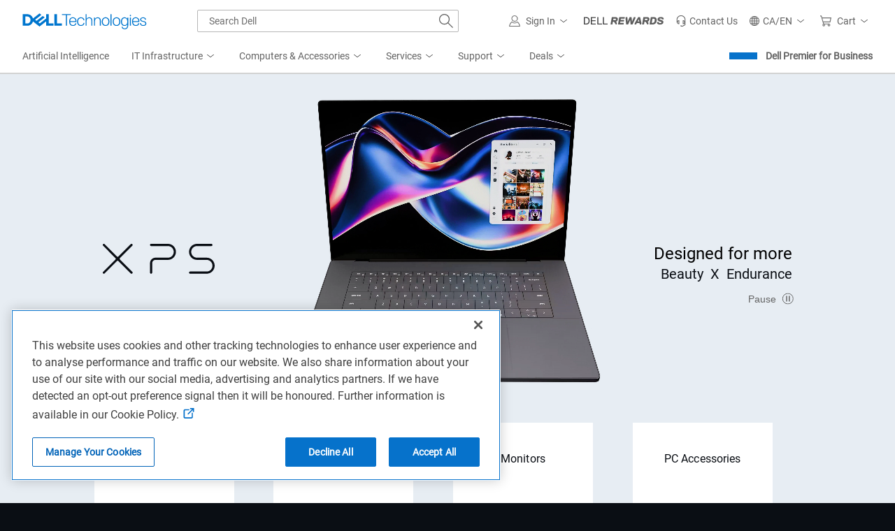

--- FILE ---
content_type: text/html; charset=utf-8
request_url: https://www.dell.com/en-ca?showMessage=1
body_size: 48260
content:
<!DOCTYPE html><html class="no-js" lang="en-CA"><head><title>Computers, Monitors &amp; Technology Solutions | Dell Canada</title><meta name="viewport" content="width=device-width, initial-scale=1"><meta name="COUNTRY" content="ca"><meta name="LANGUAGE" content="en"><meta name="REGION" content="ca"><meta charset="utf-8"><meta http-equiv="X-UA-Compatible" content="IE=edge"><meta name="generator" content="ver:1.0.1.23997,gen @ 01-21-26 06:30:27"><meta http-equiv="x-dns-prefetch-control" content="on"><meta name="TITLE" content="Computers, Monitors &amp; Technology Solutions | Dell Canada"><meta name="description" content="Dell provides technology solutions, services &amp; support. Buy Laptops, Touch Screen PCs, Desktops, Servers, Storage, Monitors, Gaming &amp; Accessories"><meta name="keywords" content="Dell US,computers,laptops,desktops,gaming pcs,workstations,monitors,servers,services"><meta name="CHANNEL" content="https://www.dell.com"><meta property="og:url" content="https://www.dell.com/en-ca"><meta property="og:title" content="Computers, Monitors &amp; Technology Solutions | Dell Canada"><meta property="og:description" content="Dell provides technology solutions, services &amp; support. Buy Laptops, Touch Screen PCs, Desktops, Servers, Storage, Monitors, Gaming &amp; Accessories"><meta property="og:type" content="Homepage"><meta property="og:image" content="https://i.dell.com/is/image/DellContent/content/dam/images/logos/dell-technologies/stacked/digital/delltech-logo-stk-blue-rgb.png?wid=1346&amp;hei=710&amp;fit=fit"><meta property="og:site_name" content="Dell"><meta name="twitter:url" content="https://www.dell.com/en-ca"><meta name="twitter:title" content="Computers, Monitors &amp; Technology Solutions | Dell Canada"><meta name="twitter:description" content="Dell provides technology solutions, services &amp; support. Buy Laptops, Touch Screen PCs, Desktops, Servers, Storage, Monitors, Gaming &amp; Accessories"><meta name="twitter:card" content="summary_large_image"><meta name="twitter:image" content="https://i.dell.com/is/image/DellContent/content/dam/images/logos/dell-technologies/stacked/digital/delltech-logo-stk-blue-rgb.png?wid=1346&amp;hei=710&amp;fit=fit"><meta name="twitter:site" content="@Dell"><meta name="dc" content="dell"><meta name="info" content="ver:1.0.1.23997,environment:Production,gen @ 01-21-26 06:30:27,DC:S3B_CORE03_06A"><meta name="bodyhiding" content="false"><meta name="PAGENAME" content="dell.com responsive homepage"><meta name="LASTMODIFIEDDATE" content="05-16-25 05:51:03"><meta name="robots" content="index,follow"><script type="application/ld+json">{"@context":"https://schema.org","@type":"Organization","name":"Computers, Monitors &amp; Technology Solutions | Dell Canada","description":"Dell provides technology solutions, services &amp;amp; support. Buy Laptops, Touch Screen PCs, Desktops, Servers, Storage, Monitors, Gaming &amp;amp; Accessories","url":"https://www.dell.com/en-ca","logo":"https://i.dell.com/is/image/DellContent/content/dam/images/logos/dell-technologies/stacked/digital/delltech-logo-stk-blue-rgb.png?wid=1346&amp;hei=710&amp;fit=fit"}</script><link rel="preconnect" href="https://i.dell.com"><link rel="preconnect" href="https://sm.dell.com"><link rel="preconnect" href="https://cdn.cookielaw.org" crossorigin><link rel="preconnect" href="https://nexus.dell.com"><link rel="preconnect" href="https://cookies-data.onetrust.io" crossorigin><link rel="dns-prefetch" href="https://i.dell.com"><link rel="dns-prefetch" href="https://sm.dell.com"><link href="//www.dell.com/cdn/assets/shop/styles/global-fonts.min.eb45549fea1cad71df6d42da44216e57.css" rel="preload stylesheet" as="style"><link rel="preload stylesheet" href="//www.dell.com/cdn/assets/csb/homepage/bundles/1.0.1.23997/css/sitedellglobalhome.min.css" as="style"><script>Dell=window.Dell||{};Dell.Metrics=Dell.Metrics||{};Dell.Metrics.sc=Dell.Metrics.sc||{};Dell.Api=Dell.Api||{};Dell.Api.url=Dell.Api.url||{UserState:'//www.dell.com/csbapi/en-ca/masthead/external/usercontext'};window.Dell.Metrics.sc={"country":"ca","language":"en","segment":"gen","customerset":"cacorp1","pagename":"dell.com responsive homepage","applicationname":"homepage","s_account":"dellglobalonline","dc":"dell","cms":"stp","prod":"true","waapplicationname":"dellhomepage","module":"csb_homepage","dellexperiment":"homepageredesign","bodyhiding":"false","hppersona":"dtcold","requestOrigin":"dell.com","bcvideo":"true","wacontroller":"dellhomepage"};</script><script>(Dell=window.Dell||{}).Home=Dell.Home||{},Dell.Home.Services={userContext:{}};var winWidth=window.innerWidth||document.documentElement.clientWidth||document.body.clientWidth,MarketingUdo=(Dell.Metrics=Dell.Metrics||{},Dell.Metrics.sc=Dell.Metrics.sc||{},Dell.Metrics.sc.devicetype=winWidth<768?"M":winWidth<1024?"T":"D",{CJ:{COUNTRY:Dell.Metrics.sc.country?Dell.Metrics.sc.country.toUpperCase():"",CSEG:Dell.Metrics.sc.customerset?Dell.Metrics.sc.customerset.toUpperCase():"",LANG:Dell.Metrics.sc.language?Dell.Metrics.sc.language.toUpperCase():"",SEG:Dell.Metrics.sc.segment?Dell.Metrics.sc.segment.toUpperCase():"GEN",DEVICE:Dell.Metrics.sc.devicetype||"",FAMILY:"",PRODUCT:"",CURRENCY:"",ORDERCODE:"",EMAILHASH:"",ACCOUNTID:"",CATEGORY:"",CATEGORYPATH:"",PLATFORM:"",PROMOID:"1",CID:"",TYPE:"",DISCOUNT:"",OGID:"",COUPON:"",REVENUE:"",DEALS:"",PRODUCTCODE:"",PRODUCTCATEGORY:"",PRODUCTLIST:[]}});(o=>{!function(){var e,l=this,r=o.sessionStorage,i="uctxt.state",c={Country:Dell.Metrics.sc.country,Segment:Dell.Metrics.sc.segment,Language:Dell.Metrics.sc.language,CustomerSet:Dell.Metrics.sc.customerset},t=Dell.Api.url.UserState.replace("{0}",Dell.Metrics.sc.language+"-"+Dell.Metrics.sc.country);function s(){var s=new XMLHttpRequest;s.open("GET",t,!0),s.withCredentials=!0,s.onreadystatechange=function(e){if(s.readyState===XMLHttpRequest.DONE)if(200===s.status&&""!==s.response){c=JSON.parse(s.response),Dell.Homepage=Dell.Homepage||{},Dell.Homepage.User={IsAuthenticated:c.IsAuthenticated,ProfileId:c.ProfileId},r&&o.sessionStorage.setItem(i,JSON.stringify(c));var t=c;if(Dell.Metrics.sc.dfsauthstate=l.getComoState(),t)try{t.hasOwnProperty("DeviceType")&&t.DeviceType&&(window.MarketingUdo.CJ.DEVICE=Dell.Metrics.sc.devicetype),t.hasOwnProperty("ProfileId")&&t.ProfileId&&(window.MarketingUdo.CJ.ACCOUNTID=t.ProfileId),t.hasOwnProperty("EmailHash")&&t.EmailHash&&(window.MarketingUdo.CJ.EMAILHASH=t.EmailHash)}catch(e){}}else Dell.Homepage=Dell.Homepage||{},Dell.Homepage.User={}},s.onerror=function(){Dell.Homepage=Dell.Homepage||{},Dell.Homepage.User={}},s.send()}l.get=function(){return c},l.getComoState=function(){var e="cold:no-dpa:no-da";return void 0!==c&&(c.IsAuthenticated||c.IsRecognized)&&(e=c.IsAuthenticated?"hot":"warm",e=(e+=":"+(c.IsDellAdvantageMember?"da":"no-da"))+":"+(c.IsDellPreferredAccountMember?"dpa":"no-dpa")),e},r&&null!==(e=o.sessionStorage.getItem(i))&&(c=JSON.parse(e)),0<t.length&&s()}.call(Dell.Home.Services.userContext)})(window,document);</script><link rel="canonical" href="https://www.dell.com/en-ca"><link rel="preload" fetchpriority="high" href="https://i.dell.com/is/image/DellContent/content/dam/ss2/page-specific/dell-homepage/na/heroes/adobestock-329043797-extended-1024x768-dc15250-bundle.jpg?fmt=png&amp;wid=480&amp;hei=360&amp;size=480,360" as="image" media="(max-width: 767.98px)"><link rel="preload" fetchpriority="high" href="https://i.dell.com/is/image/DellContent/content/dam/ss2/page-specific/dell-homepage/na/heroes/adobestock-329043797-extended-1024x768-dc15250-bundle.jpg?fmt=pjpg&amp;pscan=auto&amp;scl=1&amp;wid=1024&amp;hei=768&amp;resMode=sharp2&amp;op_usm=1.75,0.3,2,0&amp;size=1024,768" as="image" media="(min-width: 768px) and (max-width: 1023.98px)"><link rel="preload" fetchpriority="high" href="https://i.dell.com/is/image/DellContent/content/dam/ss2/page-specific/dell-homepage/na/heroes/adobestock-329043797-extended-2560x1066-dc15250-bundle.jpg?fmt=pjpg&amp;pscan=auto&amp;scl=1&amp;hei=1066&amp;wid=2560&amp;resMode=sharp2&amp;size=2560,1066&amp;op_usm=1.75,0.3,2,0" as="image" media="(min-width: 1024px) and (max-width:1279.98px)"><link rel="preload" fetchpriority="high" href="https://i.dell.com/is/image/DellContent/content/dam/ss2/page-specific/dell-homepage/na/heroes/adobestock-329043797-extended-2560x900-dc15250-bundle.jpg?fmt=pjpg&amp;pscan=auto&amp;scl=1&amp;hei=900&amp;wid=2560&amp;resMode=sharp2&amp;size=2560,900&amp;op_usm=1.75,0.3,2,0" as="image" media="(min-width: 1280px)"><script src="https://www.dell.com/cdn/assets/tnt/adobebundle/shop/bundle_toggle.min.js"></script><link rel="stylesheet" href="//www.dell.com/cdn/assets/shop/styles/global-smart-modal.min.8b24262db7d0d86a063f41a4f8f3dca4.css" media="print" onload="this.media='all';this.onload=null"><script>var dellScriptLoader=(function(){"use strict";var scriptsArray=[];var urlRegex=/^(https:\/\/www\.|https:\/\/|\/\/|\/)?[a-z0-9]+([\-\.]{1}[a-z0-9]+)*\.[a-z]{2,5}(:[0-9]{1,5})?(\/.*)?$/;function scriptsArrayCopy(){return JSON.parse(JSON.stringify(scriptsArray));}
function isValidUrl(url){return typeof url==="string"&&urlRegex.test(url);}
function isValidArray(scripts){return Array.isArray(scripts);}
function load(scripts){if(!(isValidUrl(scripts)||isValidArray(scripts))){return;}
if(isValidUrl(scripts)){scriptsArray.push(scripts);return;}
if(isValidArray(scripts)){for(var i=0;i<scripts.length;++i){var _script=scripts[i];if(typeof _script==="string"&&isValidUrl(_script)){scriptsArray.push({url:_script});continue;}
if(_script.hasOwnProperty("url")&&_script.hasOwnProperty("order")&&!isNaN(Number(_script.order))){_script.order=Number(_script.order);scriptsArray.push(_script);continue;}
if(_script.hasOwnProperty("url")&&isValidUrl(_script.url)){scriptsArray.push(_script);continue;}}}}
return Object.freeze({load:load,scriptsArrayCopy:scriptsArrayCopy});})();</script><link rel="preload" href="/cVUzB1-KA_z0patBWiSUjyEAG4M/7m9z6wJXfYDXrhaV9S/C3IsAg/ACoABHQ/sQDIB" as="script" type="text/javascript" fetchpriority="low"></head><body namespace="homepage"><svg xmlns="http://www.w3.org/2000/svg" xmlns:xlink="http://www.w3.org/1999/xlink" style="position:absolute;width:0;height:0;overflow:hidden" aria-hidden="true"><defs><symbol id="dds__home" viewbox="0 0 32 32"><path d="M32 17.9l-16-17.1-16 17.1 1.5 1.4 1.8-2v14h9.7v-11.3h6v11.3h9.7v-14l1.9 2 1.5-1.4zM26.6 29.2h-5.6v-11.2h-10v11.3h-5.6v-14l10.6-11.6 10.6 11.4v14.1z" /></symbol><symbol id="dds__gear" viewbox="0 0 32 32"><path d="M32 18.3v-4.9l-4.1-1.4-.6-1.4 2-4-3.5-3.6-4 2-1.4-.5-1.6-4.4h-5l-1.4 4.4-1.4.6-4.4-2.2-3.5 3.5 2.3 4.2-.7 1.5-4.5 1.5v4.9l4.6 1.4.6 1.4-2 4.3 3.5 3.5 4.2-2.2 1.5.7 1.4 4.4h5.1l1.4-4.5 1.5-.6 4.1 1.9 3.5-3.5-2-4 .4-1.4 4.2-1.6zM26.8 24.9l-1.4 1.3-3.6-1.6-3.2 1.4-1.2 4h-2l-1.4-4-3.3-1.5-3.8 2-1.3-1.3 1.9-3.8-1.3-3.3-4-1.2v-1.9l3.9-1.3 1.6-3.2-2-3.8 1.3-1.3 4 2 3.1-1.4 1.2-3.9h2l1.4 4 3.3 1.1 3.5-1.7 1.3 1.3-1.7 3.6 1.3 3.2 3.6 1.2v1.9l-3.9 1.4-1 3.3 1.7 3.4zM16 10.2c-3.2 0-5.8 2.6-5.8 5.8 0 3.2 2.6 5.8 5.8 5.8s5.8-2.6 5.8-5.8v0c0 0 0 0 0 0 0-3.2-2.6-5.8-5.8-5.8 0 0 0 0 0 0h0zM16 19.7c-2 0-3.6-1.7-3.6-3.7 0-2 1.6-3.7 3.7-3.7s3.7 1.6 3.7 3.7c0 0 0 0 0 0v0c0 2-1.7 3.7-3.7 3.7 0 0 0 0 0 0h0z" /></symbol><symbol id="dds__headset" viewbox="0 0 32 32"><path d="M16 0c-.1 0-.3 0-.5 0-6.6 0-12 5.3-12.1 11.8l0 0v8.7h1.5v.3c0 2.4 1.9 4.3 4.3 4.3v0h2v-11.2h-2c-1.6 0-2.9.8-3.6 2.1l0 0v-4.3c.2-5.4 4.6-9.7 10-9.7.2 0 .3 0 .5 0l0 0c.2 0 .4 0 .6 0 5.4 0 9.8 4.3 9.8 9.7l0 0v4.3c-.7-1.3-2.1-2.1-3.6-2.1l0 0h-2v11.2h2c1.6 0 2.9-.8 3.6-2.1l0 0v3.4l-6.5 3.4h-2.9v-1.9h-2.1v4h5.6l8-4.2v-16c-.1-6.5-5.5-11.8-12-11.8-.2 0-.4 0-.6 0l0 0zM7.1 18.3c0 0 0 0 0 0 0-1.1.9-2.1 2-2.1l0 0v6.9c-1.1-.1-2-1-2-2.1 0 0 0 0 0 0v0zM24.9 20.9c0 0 0 0 0 0 0 1.1-.9 2.1-2 2.1l0 0v-6.9c1.1.1 2 1 2 2.1 0 0 0 0 0 0v0z" /></symbol><symbol id="dds__warranty" viewbox="0 0 32 32"><path d="M28.9 16l2.3-4.9-4.8-2.6-1-5.4h-.6l-4.8.7-4-3.8-4 3.8-5.4-.7-1 5.4-4.8 2.6 2.3 4.9-2.3 5 4.8 2.6 1 5.4 5.4-.7 4 3.8 4-3.8 5.4.7 1-5.4 4.8-2.6-2.4-4.9zM25.4 21.7l-.9.5-.2 1-.6 3.4-4.4-.6-3.3 3.1-3.2-3.1-4.4.6-.6-3.4-.2-1-3.9-2.2 1.5-3.1.4-.9-.4-.9-1.5-3.1 4-2.1.2-1 .6-3.4 4.4.5 3.3-3.1 3.2 3.1 4.4-.6.6 3.4.2 1 4 2.1-1.5 3.1-.5.9 2 4-3 1.7zM14 18.7l-3.6-3.5-1.5 1.5 5.1 5 9.1-9.1-1.5-1.5z" /></symbol><symbol id="dds__assistance" viewbox="0 0 32 32"><path d="M30 30.8c-.4-2.7-1.3-5.1-2.6-7.2l0 .1-1.8 1.1c.9 1.4 1.6 3.1 2 4.9l0 .1h-23.3c.7-3.5 2.6-6.4 5.3-8.4l0 0-1.2-1.8c-3.6 2.6-6 6.6-6.6 11.1l0 .1v1.2h28v-1.2zM8 26.4h5.4v2.1h-5.4zM6.9 15.6h2.1v-.8c1.1 2.8 3.8 4.7 7 4.7s5.9-1.9 7-4.7l0-.1v.8h1.4v3.9l-4.5 2.4h-1.9v-1.1h-2v3.3h4.4l6-3.2v-11.8c.1-5.3-5.3-8.9-10.4-8.9s-10.5 3.6-10.5 8.9v5.6h1.4v1zM16 17.3c-3 0-5.4-2.4-5.4-5.4 0-3 2.4-5.4 5.4-5.4s5.4 2.4 5.4 5.4c0 0 0 0 0 0v0c0 3-2.4 5.3-5.4 5.3 0 0 0 0 0 0v0zM16 2.1c4 0 8.3 2.8 8.3 6.8v2.4h-.9c-.3-3.9-3.5-7-7.5-7s-7.2 3.1-7.5 6.9l0 0h-.9v-2.4c0-4 4.3-6.8 8.3-6.8z" /></symbol><symbol id="dds__conversation" viewbox="0 0 32 32"><path d="M11.5 2.2v4.9h2.1v-2.7h16.2v10.8h-3.7v3l-3.5-2.9v2.7l5.7 4.7v-5.3h3.7v-15.1zM11.5 9.3h-11.5v15.1h3.7v5.4l6.5-5.4h10.3v-15.1zM18.4 11.4v10.9h-8.9l-3.7 3v-3h-3.7v-10.9zM10.2 15.7c-.6 0-1.1.5-1.1 1.1s.5 1.1 1.1 1.1c.6 0 1.1-.5 1.1-1.1v0c0-.6-.5-1.1-1.1-1.1v0zM13.7 17.4c.2.3.5.6.9.6s.7-.2.9-.5l0 0c.1-.2.2-.3.2-.5l0 0c0-.6-.5-1.1-1.1-1.1s-1.1.5-1.1 1.1v0c0 .2.1.4.2.5l0 0zM6.4 15.8c-.1 0-.1 0-.2 0s-.2 0-.2 0l0 0c0 0-.1 0-.1 0-.6 0-1.1.5-1.1 1.1s.5 1.1 1.1 1.1c.1 0 .1 0 .2 0l0 0c0 0 0 0 0 0 .2 0 .3 0 .4-.1l0 0c.4-.2.6-.5.6-1v0c0 0 0 0 0 0 0-.4-.3-.8-.6-1l0 0z" /></symbol><symbol id="dds__phone" viewbox="0 0 32 32"><path d="M32 22.72v-0.54l-8.64-4.4-3.36 3.080-8.86-8.86 3.080-3.22-4.4-8.64-0.54-0.14c-0.285-0.034-0.615-0.053-0.95-0.053-3.614 0-6.701 2.255-7.931 5.435l-0.020 0.058c-2.5 6 8 16 9.080 17.040s9.060 9.52 15.060 9.52c0.005 0 0.011 0 0.018 0 0.714 0 1.395-0.14 2.018-0.393l-0.036 0.013c3.258-1.232 5.533-4.326 5.533-7.952 0-0.334-0.019-0.664-0.057-0.988l0.004 0.039zM25.8 29.64c-4 1.66-12-5.66-14.76-8.66s-10.32-10.76-8.68-14.72c0.906-2.425 3.204-4.121 5.897-4.121 0.036 0 0.072 0 0.108 0.001l-0.005-0 3.26 6.24-3.48 3.62 12 12 3.54-3.48 6.24 3.18c0 0.006 0 0.014 0 0.021 0 2.715-1.724 5.028-4.136 5.905l-0.044 0.014z" /></symbol><symbol id="dds__icon--phone" viewbox="0 0 32 32"><path d="M32 22.72v-0.54l-8.64-4.4-3.36 3.080-8.86-8.86 3.080-3.22-4.4-8.64-0.54-0.14c-0.285-0.034-0.615-0.053-0.95-0.053-3.614 0-6.701 2.255-7.931 5.435l-0.020 0.058c-2.5 6 8 16 9.080 17.040s9.060 9.52 15.060 9.52c0.005 0 0.011 0 0.018 0 0.714 0 1.395-0.14 2.018-0.393l-0.036 0.013c3.258-1.232 5.533-4.326 5.533-7.952 0-0.334-0.019-0.664-0.057-0.988l0.004 0.039zM25.8 29.64c-4 1.66-12-5.66-14.76-8.66s-10.32-10.76-8.68-14.72c0.906-2.425 3.204-4.121 5.897-4.121 0.036 0 0.072 0 0.108 0.001l-0.005-0 3.26 6.24-3.48 3.62 12 12 3.54-3.48 6.24 3.18c0 0.006 0 0.014 0 0.021 0 2.715-1.724 5.028-4.136 5.905l-0.044 0.014z" /></symbol><symbol xmlns="http://www.w3.org/2000/svg" id="dds__icon--assistance" viewbox="0 0 32 32"><path d="M30 30.82c-0.372-2.667-1.269-5.066-2.585-7.177l0.045 0.077-1.82 1.14c0.879 1.439 1.569 3.109 1.978 4.887l0.022 0.113h-23.26c0.69-3.493 2.629-6.445 5.323-8.434l0.037-0.026-1.18-1.8c-3.555 2.625-5.989 6.593-6.552 11.141l-0.008 0.079v1.18h28v-1.18zM8 26.36h5.4v2.14h-5.4zM6.88 15.6h2.14v-0.8c1.143 2.8 3.845 4.738 7 4.738s5.857-1.938 6.982-4.688l0.018-0.050v0.8h1.36v3.88l-4.52 2.36h-1.86v-1.12h-2v3.28h4.4l6-3.22v-11.84c0.080-5.34-5.34-8.94-10.4-8.94s-10.48 3.6-10.48 8.94v5.62h1.36v1.040zM16 17.34c-2.963-0.011-5.36-2.416-5.36-5.38 0-2.971 2.409-5.38 5.38-5.38s5.38 2.409 5.38 5.38c0 0.014-0 0.028-0 0.042v-0.002c-0.034 2.956-2.438 5.34-5.4 5.34-0 0-0 0-0 0v0zM16 2.14c4 0 8.34 2.8 8.34 6.8v2.36h-0.86c-0.294-3.9-3.53-6.953-7.48-6.953s-7.186 3.053-7.478 6.928l-0.002 0.025h-0.86v-2.36c0-4 4.34-6.8 8.34-6.8z" /></symbol><symbol xmlns="http://www.w3.org/2000/svg" id="dds__icon--download-alt" viewbox="0 0 32 32"><path d="M26 16.78l-1.5-1.52-7.46 7.36v-22.020h-2.14v22l-7.26-7.34-1.5 1.52 9.86 9.88zM0 29.28h32v2.12h-32z" /></symbol><symbol xmlns="http://www.w3.org/2000/svg" id="dds__icon--shipping" viewbox="0 0 32 32"><path d="M27.76 18l-6.4 4.3-15.24-21.42h-6.12v2.14h5.020l14.82 20.98c-1.465 0.478-2.513 1.81-2.56 3.395l-0 0.005c0.024 2.036 1.68 3.678 3.72 3.678 2.055 0 3.72-1.666 3.72-3.72 0-1.473-0.856-2.746-2.098-3.349l-0.022-0.010 6.34-4.2-1.18-1.8zM21 28.98c-0.006 0-0.013 0-0.020 0-0.873 0-1.58-0.707-1.58-1.58s0.707-1.58 1.58-1.58c0.873 0 1.58 0.707 1.58 1.58v0c0 0 0 0 0 0 0 0.866-0.696 1.569-1.559 1.58h-0.001zM32 12.34l-7.14-10-10.22 6.96 7.1 10 10.26-6.96zM24.34 5.2l4.66 6.6-6.74 4.56-4.62-6.52z" /></symbol><symbol xmlns="http://www.w3.org/2000/svg" id="dds__icon--gear-wrench" viewbox="0 0 32 32"><path d="M18.3 25.62l-0.58 0.24-1.16 3.74h-1.8l-1.26-3.6-3.14-1.42-3.6 1.86-1.22-1.18 1.78-3.64-1.32-3.2-3.8-1.2v-1.68l3.68-1.28 1.56-3.1-2-3.64 1.2-1.16 3.7 1.84 3.16-1.24 1.16-3.7h0.6c0.443-0.806 0.947-1.502 1.526-2.127l-0.006 0.007h-3.7l-1.32 4.2-1.32 0.52-4.22-2.1-3.4 3.38 2.16 4-0.68 1.34-4.3 1.52v4.8l4.38 1.36 0.58 1.32-2 4.14 3.4 3.36 4-2.12 1.36 0.62 1.46 4.24h4.96l0.48-1.6c-0.203-0.558-0.327-1.203-0.34-1.874l-0-0.006v-2.62zM15.3 12.96v0c-0.349-0.575-0.648-1.237-0.863-1.937l-0.017-0.063c-2.691 0.42-4.726 2.721-4.726 5.497 0 3.071 2.489 5.56 5.56 5.56 1.1 0 2.125-0.319 2.988-0.87l-0.022 0.013v-3.020c-0.608 1.047-1.724 1.74-3.002 1.74-1.911 0-3.46-1.549-3.46-3.46s1.549-3.46 3.46-3.46c0.001 0 0.002 0 0.002 0h-0zM27.1 0.7l-1.48-0.6v5.080c-0 0.743-0.541 1.36-1.251 1.479l-0.009 0.001h-0.5c-0.736-0.102-1.297-0.725-1.3-1.48v-5.080l-1.48 0.6c-1.847 0.797-3.307 2.199-4.159 3.951l-0.021 0.048c-0.452 0.969-0.717 2.103-0.72 3.299v0.001c0.024 3.018 1.716 5.636 4.198 6.979l0.042 0.021v13.24c0.146 1.912 1.733 3.409 3.67 3.409s3.524-1.497 3.669-3.396l0.001-0.012v-13.24c0.768-0.388 1.427-0.862 2.002-1.422l-0.002 0.002c1.42-1.425 2.298-3.391 2.298-5.562 0-3.299-2.028-6.125-4.905-7.299l-0.053-0.019zM27.32 12.7c-0.3 0.213-0.642 0.407-1.003 0.565l-0.037 0.015-0.66 0.28v14.62c-0.091 0.772-0.741 1.365-1.53 1.365s-1.439-0.593-1.529-1.358l-0.001-0.007v-14.58l-0.56-0.26c-2.162-0.854-3.666-2.92-3.68-5.338v-0.002c-0.010-0.111-0.015-0.24-0.015-0.37s0.006-0.259 0.017-0.387l-0.001 0.017c0.112-0.887 0.41-1.686 0.854-2.383l-0.014 0.023c0.339-0.519 0.729-0.966 1.172-1.353l0.008-0.006v1.62c-0.005 0.084-0.008 0.181-0.008 0.28s0.003 0.196 0.009 0.293l-0.001-0.013c0.137 0.793 0.517 1.48 1.059 1.999l0.001 0.001c0.652 0.655 1.554 1.060 2.551 1.060 0.003 0 0.006 0 0.009 0h-0c0.12 0.015 0.259 0.023 0.4 0.023s0.28-0.008 0.417-0.025l-0.017 0.002c1.115-0.266 2.019-1 2.51-1.978l0.010-0.022c0.205-0.453 0.329-0.98 0.34-1.536l0-0.004v-1.68c1.285 1.061 2.098 2.654 2.098 4.436 0 1.976-0.998 3.718-2.518 4.751l-0.020 0.013z" /></symbol><symbol xmlns="http://www.w3.org/2000/svg" id="dds__icon--warranty" viewbox="0 0 32 32"><path d="M28.88 16l2.34-4.94-4.8-2.64-1.020-5.36h-0.56l-4.84 0.7-4-3.76-4 3.76-5.42-0.7-1 5.38-4.8 2.62 2.34 4.94-2.34 4.96 4.8 2.62 1.020 5.36 5.4-0.7 4 3.76 4-3.76 5.44 0.7 1-5.38 4.8-2.62-2.36-4.94zM25.4 21.7l-0.88 0.48-0.2 0.98-0.64 3.4-4.42-0.56-3.26 3.060-3.24-3.060-4.44 0.58-0.64-3.4-0.18-1-3.92-2.18 1.46-3.12 0.44-0.88-0.44-0.9-1.48-3.1 4-2.14 0.2-0.98 0.62-3.4 4.36 0.52 3.26-3.060 3.24 3.060 4.44-0.58 0.64 3.4 0.18 1 4 2.14-1.48 3.12-0.5 0.92 2 4-3.040 1.66zM14 18.68l-3.64-3.52-1.48 1.54 5.12 4.96 9.12-9.080-1.5-1.5z" /></symbol><symbol id="dds__icon--award-trophy" viewbox="0 0 32 32"><path d="M30.66 5.24c-1.008-1.522-2.596-2.591-4.442-2.895l-0.038-0.005c0-0.7 0-1.18 0-1.28v-1.060h-20.36v1.060s0 0.58 0 1.28c-1.885 0.306-3.474 1.376-4.465 2.875l-0.015 0.025c-0.503 0.888-0.8 1.951-0.8 3.083 0 0.641 0.095 1.259 0.272 1.842l-0.012-0.045c1.224 3.593 3.703 6.488 6.903 8.222l0.077 0.038c0.832 0.486 1.808 0.95 2.822 1.334l0.138 0.046c1.126 1.689 2.525 3.1 4.147 4.206l0.053 0.034v5.9h-4v2.1h10v-2.14h-4v-5.86c1.673-1.129 3.071-2.527 4.166-4.146l0.034-0.054c1.152-0.43 2.128-0.894 3.056-1.431l-0.096 0.051c3.332-1.759 5.856-4.673 7.069-8.197l0.031-0.103c0.165-0.538 0.26-1.156 0.26-1.797 0-1.132-0.297-2.195-0.816-3.115l0.016 0.032zM8.86 16.54c-2.783-1.505-4.903-3.936-5.972-6.872l-0.028-0.088c-0.114-0.368-0.179-0.791-0.179-1.229 0-0.736 0.185-1.428 0.511-2.034l-0.011 0.023c0.639-0.961 1.635-1.642 2.794-1.856l0.026-0.004c0.356 4.411 1.41 8.486 3.055 12.244l-0.095-0.244zM16 22.14c-6.88-4.68-7.9-16.42-8-20h16c-0.12 3.58-1.12 15.32-8 20zM29.12 9.58c-1.094 3.026-3.215 5.458-5.933 6.927l-0.067 0.033c1.564-3.513 2.627-7.589 2.971-11.867l0.009-0.133c1.17 0.228 2.149 0.907 2.77 1.844l0.010 0.016c0.312 0.571 0.496 1.252 0.496 1.975 0 0.452-0.072 0.887-0.204 1.295l0.008-0.030z" /></symbol><symbol id="dds__icon--book-open" viewbox="0 0 32 32"><path d="M16 3.76l-16-1.96v26.4l16 2 16-2v-26.4zM14.94 28l-12.8-1.6v-22.2l12.8 1.58zM22.14 5.24l3.24-0.4v8.84l-1.72-0.62-1.52 0.94zM29.86 26.4l-12.8 1.6v-22.22l2.94-0.36v12.28l3.86-2.3 3.66 1.36v-12.26l2.34-0.3v22.12z" /></symbol><symbol id="dds__icon--cart" viewbox="0 0 32 32"><path d="M32 6.18h-26.24l-1.76-5.54h-4v2.14h2.34l6.62 22.82h17.7v-2.14h-16l-1.060-3.62h19.62l2.78-13.66zM8.96 17.7l-2.78-9.38h23.040l-2 9.38zM25.18 24.1c-0.006-0-0.013-0-0.020-0-1.999 0-3.62 1.621-3.62 3.62 0 0.007 0 0.014 0 0.021v-0.001c-0.002 0.043-0.003 0.093-0.003 0.144 0 1.922 1.558 3.48 3.48 3.48 0.057 0 0.114-0.001 0.171-0.004l-0.008 0c0.043 0.002 0.093 0.003 0.143 0.003 1.922 0 3.48-1.558 3.48-3.48 0-0.050-0.001-0.1-0.003-0.15l0 0.007c0-0.012 0-0.026 0-0.040 0-1.988-1.612-3.6-3.6-3.6-0.007 0-0.014 0-0.021 0h0.001zM25.18 29.22c-0.006 0-0.013 0-0.020 0-0.828 0-1.5-0.672-1.5-1.5s0.672-1.5 1.5-1.5c0.828 0 1.5 0.672 1.5 1.5 0 0.007-0 0.014-0 0.021v-0.001c0 0.006 0 0.013 0 0.020 0 0.806-0.654 1.46-1.46 1.46-0.007 0-0.014-0-0.021-0h0.001zM10.24 24.1c-0.006-0-0.013-0-0.020-0-1.988 0-3.6 1.612-3.6 3.6 0 0.014 0 0.028 0 0.042l-0-0.002c-0.002 0.049-0.004 0.106-0.004 0.164 0 1.911 1.549 3.46 3.46 3.46 0.058 0 0.115-0.001 0.172-0.004l-0.008 0c0.049 0.002 0.106 0.004 0.164 0.004 1.911 0 3.46-1.549 3.46-3.46 0-0.058-0.001-0.115-0.004-0.172l0 0.008c0-0.012 0-0.026 0-0.040 0-1.988-1.612-3.6-3.6-3.6-0.007 0-0.014 0-0.021 0h0.001zM10.24 29.22c-0.828-0-1.5-0.672-1.5-1.5s0.672-1.5 1.5-1.5 1.5 0.672 1.5 1.5c0 0.007-0 0.014-0 0.021v-0.001c0 0.006 0 0.013 0 0.021 0 0.806-0.654 1.46-1.46 1.46-0.014 0-0.028-0-0.042-0.001l0.002 0z" /></symbol><symbol id="dds__icon--chart-insights" viewbox="0 0 32 32"><path d="M27.32 31.62h2v-19.060l-2-2zM21.32 31.62h2v-17.020l-2 2.36zM15.32 23.68v8h2v-10.34l-2 2.34zM9.34 31.62h2v-11.42l-2-1.86zM3.36 31.62h2v-9.46l-2 2.22zM32 0.38l-9.54 2.5 3.1 3.12-10.58 12-6-5.4-8.98 9.24 1.52 1.44 7.54-8 6.1 5.44 11.9-13.38 2.66 2.66 2.28-9.62zM28.54 6l-2-2 2.62-0.68-0.62 2.68z" /></symbol><symbol id="dds__icon--currency-coins" viewbox="0 0 32 32"><path d="M18.2 0c-3.094 0.019-5.943 1.053-8.235 2.785l0.035-0.025c1.138-0.31 2.446-0.492 3.795-0.5l0.005-0c0.709 0.004 1.402 0.055 2.082 0.149l-0.082-0.009c0.72-0.165 1.546-0.26 2.395-0.26 0.002 0 0.004 0 0.005 0h-0c6.44 0 11.66 5.22 11.66 11.66v0c0 0.019 0 0.042 0 0.064 0 0.849-0.095 1.676-0.274 2.47l0.014-0.075c0.085 0.598 0.136 1.291 0.14 1.995l0 0.005c-0.012 1.334-0.193 2.621-0.524 3.846l0.024-0.106c1.711-2.268 2.74-5.134 2.74-8.24 0-7.599-6.161-13.76-13.76-13.76-0.007 0-0.014 0-0.021 0h0.001zM13.8 6.54c6.44 0 11.66 5.22 11.66 11.66s-5.22 11.66-11.66 11.66c-6.44 0-11.66-5.22-11.66-11.66v0c0-6.44 5.22-11.66 11.66-11.66v0zM13.8 4.4c-7.622 0-13.8 6.178-13.8 13.8s6.178 13.8 13.8 13.8c7.622 0 13.8-6.178 13.8-13.8v0c0-7.622-6.178-13.8-13.8-13.8v0zM18 20c-0.186-0.46-0.45-0.853-0.78-1.18l-0-0c-0.348-0.327-0.751-0.602-1.192-0.808l-0.028-0.012c-0.539-0.261-1.201-0.525-1.882-0.747l-0.118-0.033c-0.664-0.217-1.233-0.467-1.771-0.766l0.051 0.026c-0.277-0.16-0.505-0.376-0.675-0.633l-0.005-0.007c-0.116-0.254-0.183-0.55-0.183-0.862 0-0.041 0.001-0.083 0.004-0.123l-0 0.006c-0.002-0.028-0.003-0.061-0.003-0.094 0-0.528 0.232-1.002 0.601-1.324l0.002-0.002c0.441-0.364 1.012-0.584 1.635-0.584 0.051 0 0.102 0.001 0.152 0.004l-0.007-0c0.044-0.003 0.096-0.005 0.148-0.005 0.633 0 1.204 0.262 1.612 0.684l0.001 0.001c0.401 0.453 0.646 1.051 0.646 1.707 0 0.061-0.002 0.121-0.006 0.181l0-0.008v0.74h2v-0.72c0.003-0.067 0.005-0.146 0.005-0.225 0-1.137-0.41-2.177-1.091-2.982l0.006 0.007c-0.576-0.63-1.346-1.074-2.215-1.236l-0.025-0.004v-1.72h-2v1.72c-0.846 0.116-1.592 0.475-2.184 1.004l0.004-0.004c-0.728 0.681-1.182 1.647-1.182 2.72 0 0.042 0.001 0.084 0.002 0.126l-0-0.006c-0.001 0.028-0.001 0.061-0.001 0.094 0 0.635 0.148 1.236 0.412 1.769l-0.010-0.023c0.306 0.541 0.724 0.984 1.226 1.311l0.014 0.009c0.643 0.405 1.384 0.757 2.167 1.019l0.073 0.021c0.768 0.244 1.43 0.535 2.053 0.888l-0.053-0.028c0.31 0.173 0.565 0.409 0.755 0.692l0.005 0.008c0.128 0.24 0.204 0.524 0.204 0.827 0 0.040-0.001 0.079-0.004 0.119l0-0.005c0 0.012 0 0.027 0 0.041 0 0.54-0.248 1.021-0.637 1.337l-0.003 0.003c-0.447 0.375-1.029 0.603-1.664 0.603-0.041 0-0.081-0.001-0.121-0.003l0.006 0c-0.058 0.004-0.126 0.006-0.195 0.006-0.739 0-1.418-0.259-1.951-0.691l0.006 0.005c-0.447-0.436-0.724-1.045-0.724-1.718 0-0.050 0.002-0.1 0.005-0.149l-0 0.007v-0.76h-2v0.76c-0.003 0.057-0.004 0.123-0.004 0.19 0 1.188 0.475 2.264 1.245 3.051l-0.001-0.001c0.696 0.661 1.609 1.1 2.622 1.199l0.018 0.001v1.7h2v-1.72c0.86-0.14 1.612-0.526 2.202-1.082l-0.002 0.002c0.704-0.675 1.142-1.623 1.142-2.673 0-0.044-0.001-0.089-0.002-0.133l0 0.006c0-0 0-0 0-0 0-0.548-0.11-1.071-0.31-1.546l0.010 0.026z" /></symbol><symbol xmlns="http://www.w3.org/2000/svg" id="dds__icon--currency-coins-generic" viewbox="0 0 32 32"><path d="M18.16 0c-3.115 0.018-5.988 1.035-8.319 2.748l0.040-0.028c1.081-0.294 2.323-0.462 3.604-0.462 0.090 0 0.18 0.001 0.269 0.002l-0.013-0c0.126-0.006 0.274-0.009 0.422-0.009 0.557 0 1.104 0.047 1.635 0.137l-0.057-0.008c0.615-0.16 1.32-0.252 2.048-0.252 0.159 0 0.317 0.004 0.474 0.013l-0.022-0.001c6.414 0.034 11.6 5.241 11.6 11.66 0 0 0 0 0 0v0c-0.015 0.888-0.094 1.745-0.234 2.581l0.014-0.101c0.081 0.485 0.127 1.045 0.127 1.615 0 0.135-0.003 0.27-0.008 0.404l0.001-0.019c-0.049 1.346-0.214 2.624-0.486 3.862l0.026-0.142c1.698-2.242 2.72-5.079 2.72-8.153 0-0.016-0-0.033-0-0.049v0.003c0-0.024 0-0.052 0-0.081 0-7.577-6.143-13.72-13.72-13.72-0.042 0-0.084 0-0.127 0.001l0.006-0zM17.7 12.78l2.3-2.5 1.48 1.48-2.64 2.38c0.707 1.093 1.136 2.424 1.16 3.854l0 0.006c0.001 0.038 0.001 0.083 0.001 0.128 0 1.453-0.465 2.797-1.255 3.892l0.013-0.020 2.5 2.38-1.48 1.7-2.2-2.44c-0.939 0.837-2.183 1.348-3.547 1.348-0.103 0-0.206-0.003-0.307-0.009l0.014 0.001c-0.041 0.001-0.089 0.002-0.138 0.002-1.404 0-2.698-0.466-3.738-1.253l0.016 0.011-2.16 2.26-1.36-1.46 2.26-2.26c-0.776-1.096-1.24-2.461-1.24-3.934 0-0.023 0-0.046 0-0.069l-0 0.004c0.012-1.494 0.474-2.877 1.256-4.025l-0.016 0.025-2.5-2.4 1.6-1.6 2.28 2.5c1.027-0.847 2.355-1.36 3.804-1.36 0.020 0 0.039 0 0.059 0l-0.003-0c0.011-0 0.023-0 0.036-0 1.449 0 2.778 0.513 3.814 1.368l-0.010-0.008zM9.88 18.2c-0.017 0.141-0.027 0.305-0.027 0.47 0 2.205 1.708 4.012 3.873 4.169l0.014 0.001c2 0 3.84-1.24 3.84-4.64 0.013-0.122 0.020-0.264 0.020-0.408 0-2.184-1.699-3.971-3.848-4.111l-0.012-0.001c-2.4-0.12-3.86 1.92-3.86 4.52zM13.8 6.54c6.44 0 11.66 5.22 11.66 11.66s-5.22 11.66-11.66 11.66c-6.44 0-11.66-5.22-11.66-11.66v0c0-6.44 5.22-11.66 11.66-11.66v0zM13.8 4.4c-7.622 0-13.8 6.178-13.8 13.8s6.178 13.8 13.8 13.8c7.622 0 13.8-6.178 13.8-13.8v0c0-7.622-6.178-13.8-13.8-13.8v0z" /></symbol><symbol id="dds__icon--doc-search" viewbox="0 0 32 32"><path d="M4.14 29.86v-20.48h8v-7.24h11.74v10c0.823 0.672 1.524 1.45 2.096 2.321l0.024 0.039v-14.5h-16.12l-7.88 7.46v24.54h23.46l-2.12-2.14zM10 2.8v4.46h-4.68zM26 26.46l-2-2c0.997-1.269 1.599-2.889 1.599-4.65s-0.602-3.381-1.612-4.666l0.012 0.016c-1.425-1.852-3.642-3.033-6.135-3.033-4.264 0-7.72 3.456-7.72 7.72s3.456 7.72 7.72 7.72c1.783 0 3.425-0.605 4.732-1.62l-0.017 0.013 6 6 1.5-1.52-4-4zM17.84 25.38c-0.006 0-0.013 0-0.020 0-3.071 0-5.56-2.489-5.56-5.56s2.489-5.56 5.56-5.56c3.071 0 5.56 2.489 5.56 5.56v0c0 0.006 0 0.013 0 0.020 0 3.060-2.48 5.54-5.54 5.54 0 0-0 0-0 0v0z" /></symbol><symbol id="dds__icon--eye-view-on" viewbox="0 0 32 32"><path d="M16 13.86c-1.182 0-2.14 0.958-2.14 2.14s0.958 2.14 2.14 2.14c1.182 0 2.14-0.958 2.14-2.14v0c0-1.182-0.958-2.14-2.14-2.14v0zM15.88 7.1c-0.103-0.002-0.225-0.003-0.348-0.003-6.588 0-12.35 3.539-15.487 8.82l-0.046 0.083c3.188 5.342 8.937 8.864 15.509 8.864 0.13 0 0.261-0.001 0.39-0.004l-0.019 0c0.091 0.002 0.198 0.003 0.306 0.003 6.66 0 12.499-3.511 15.768-8.783l0.046-0.079c-3.371-5.378-9.265-8.9-15.983-8.9-0.048 0-0.097 0-0.145 0.001l0.007-0zM16 21.34c-2.949 0-5.34-2.391-5.34-5.34s2.391-5.34 5.34-5.34c2.949 0 5.34 2.391 5.34 5.34v0c-0.011 2.945-2.395 5.329-5.339 5.34h-0.001zM2.5 16c2.258-3.141 5.561-5.408 9.392-6.299l0.108-0.021c-2.124 1.335-3.514 3.665-3.514 6.32s1.391 4.985 3.483 6.302l0.031 0.018c-3.943-0.901-7.25-3.171-9.467-6.272l-0.033-0.048zM20.1 22.22c2.034-1.354 3.357-3.638 3.357-6.23s-1.322-4.876-3.329-6.213l-0.027-0.017c3.849 0.989 7.078 3.204 9.329 6.197l0.031 0.043c-2.296 3.064-5.566 5.287-9.346 6.216l-0.114 0.024z" /></symbol><symbol id="dds__icon--search" viewbox="0 0 32 32"><path d="M32 30.52l-10.6-10.52c1.72-2.133 2.761-4.877 2.761-7.864 0-0.048-0-0.096-0.001-0.143l0 0.007c0-0 0-0.001 0-0.001 0-6.627-5.373-12-12-12-0.056 0-0.112 0-0.168 0.001l0.008-0c-6.642 0.067-12.001 5.467-12.001 12.119 0 0.063 0.001 0.127 0.001 0.19l-0-0.010c0 6.627 5.373 12 12 12v0c0.096 0.003 0.209 0.004 0.322 0.004 2.95 0 5.643-1.101 7.69-2.915l-0.012 0.011 10.6 10.6 1.48-1.48zM12 22.26c-5.523 0-10-4.477-10-10v0c0-0.006-0-0.013-0-0.021 0-5.547 4.463-10.052 9.994-10.119l0.006-0c5.523 0 10 4.477 10 10v0c-0.011 5.547-4.465 10.050-9.992 10.14l-0.008 0z" /></symbol><symbol id="dds__icon--shield-check" viewbox="0 0 32 32"><path d="M4 0v16.62c0.474 7.219 5.31 13.195 11.878 15.345l0.122 0.035c6.69-2.185 11.526-8.161 11.997-15.328l0.003-0.052v-16.62zM26 16v0.62c-0.412 6.098-4.415 11.164-9.895 13.127l-0.105 0.033c-5.599-2.008-9.607-7.1-9.998-13.176l-0.002-0.044v-14.42h20v13.86zM23.38 10.48l-1.5-1.52-8 8-3.76-3.76-1.5 1.5 5.26 5.3z" /></symbol><symbol id="dds__icon--stack" viewbox="0 0 32 32"><path d="M23.26 28.98h-17.62l3.12-4.62h-3.62l-5.14 7.64h24.82l7.18-10.66h-3.56zM24.82 21.34v0l7.18-10.68h-3.56l-2 3.040-3.1 4.6h-17.68l3.1-4.6h-3.62l-5.14 7.64h24.82zM3.56 10.66h21.28l7.16-10.66h-24.82l-7.18 10.66zM26.36 3.020l-3.1 4.62h-17.6l3.1-4.62z" /></symbol><symbol id="dds__icon--star" viewbox="0 0 32 32"><path d="M32 12.4l-11.060-1.6-4.94-10.020-4.94 10-11.060 1.62 8 7.8-1.88 11.020 9.88-5.22 9.88 5.2-1.88-11 8-7.8zM16 23.58l-7.020 3.68 1.34-7.8-5.66-5.46 7.84-1.14 3.5-7.18 3.5 7.1 7.84 1.22-5.66 5.44 1.34 7.82-7.020-3.68z" /></symbol><symbol id="dds__icon--user-cir" viewbox="0 0 32 32"><path d="M16 20.1c3.722-0 6.74-3.018 6.74-6.74s-3.018-6.74-6.74-6.74c-3.722 0-6.74 3.018-6.74 6.74 0 0.007 0 0.014 0 0.021v-0.001c0.011 3.714 3.025 6.72 6.74 6.72 0 0 0 0 0 0v0zM16 8.78c2.532 0.011 4.58 2.066 4.58 4.6 0 2.54-2.059 4.6-4.6 4.6s-4.6-2.059-4.6-4.6v0c0.011-2.543 2.075-4.6 4.62-4.6 0 0 0 0 0 0v0zM16 0c-8.837 0-16 7.163-16 16s7.163 16 16 16c8.837 0 16-7.163 16-16v0c0-8.837-7.163-16-16-16v0zM16 2.14c7.653 0.017 13.85 6.225 13.85 13.88 0 3.342-1.181 6.409-3.149 8.804l0.019-0.024c-0.93-2.244-2.446-4.088-4.359-5.393l-0.041-0.027-0.66-0.44-0.6 0.5c-1.374 1.102-3.139 1.769-5.060 1.769s-3.686-0.667-5.076-1.782l0.016 0.012-0.6-0.5-0.66 0.42c-1.954 1.332-3.47 3.176-4.371 5.341l-0.029 0.079c-1.952-2.37-3.136-5.437-3.136-8.78 0-7.653 6.203-13.858 13.855-13.86h0zM6.94 26.46c0.644-1.965 1.788-3.619 3.283-4.866l0.017-0.014c1.614 1.108 3.61 1.769 5.76 1.769s4.146-0.661 5.795-1.792l-0.035 0.023c1.503 1.268 2.645 2.919 3.278 4.804l0.022 0.076c-2.408 2.11-5.584 3.397-9.060 3.397s-6.652-1.287-9.076-3.411l0.016 0.014z" /></symbol><symbol xmlns="http://www.w3.org/2000/svg" id="dds__icon--close-x" viewbox="0 0 32 32"><path d="M32 1.64l-1.64-1.64-14.36 14.4-14.36-14.3-1.64 1.64 14.3 14.26-14.2 14.26 1.64 1.74 14.26-14.3 14.26 14.3 1.64-1.64-14.3-14.36z" /></symbol><symbol id="dds__arrow-right" viewbox="0 0 32 32"><path d="M16.4 2.4l-1.4 1.6 12.5 10.9h-27.5v2.1h27.5l-12.5 10.9 1.4 1.6 15.6-13.6z" /></symbol><symbol id="dds__icon--arrow-left" viewbox="0 0 32 32"><path d="M32 14.9h-27.5l12.5-10.9-1.4-1.6-15.6 13.6 15.6 13.6 1.4-1.6-12.5-10.9h27.5z" /></symbol><symbol id="dds__icon--arrow-right" viewbox="0 0 32 32"><path d="M16.4 2.4l-1.4 1.6 12.5 10.9h-27.5v2.1h27.5l-12.5 10.9 1.4 1.6 15.6-13.6z" /></symbol><symbol id="dds__icon--pause" viewbox="0 0 32 32"><path d="M9.62 0h2.38v32h-2.38zM20 0h2.4v32h-2.4z" /></symbol><symbol id="dds__icon--play-cir" viewbox="0 0 32 32"><path d="M10.58 5.38v21.24l16.68-10.62-16.68-10.62zM12.72 9.28l10.56 6.72-10.56 6.72v-13.46zM16 0c-8.837 0-16 7.163-16 16s7.163 16 16 16c8.837 0 16-7.163 16-16v0c0-8.837-7.163-16-16-16v0zM16 29.86c-7.655 0-13.86-6.205-13.86-13.86s6.205-13.86 13.86-13.86c7.655 0 13.86 6.205 13.86 13.86v0c-0.011 7.65-6.21 13.849-13.859 13.86h-0.001z" /></symbol><symbol id="dds__icon--cart" viewbox="0 0 32 32"><path d="M32 6.18h-26.24l-1.76-5.54h-4v2.14h2.34l6.62 22.82h17.7v-2.14h-16l-1.060-3.62h19.62l2.78-13.66zM8.96 17.7l-2.78-9.38h23.040l-2 9.38zM25.18 24.1c-0.006-0-0.013-0-0.020-0-1.999 0-3.62 1.621-3.62 3.62 0 0.007 0 0.014 0 0.021v-0.001c-0.002 0.043-0.003 0.093-0.003 0.144 0 1.922 1.558 3.48 3.48 3.48 0.057 0 0.114-0.001 0.171-0.004l-0.008 0c0.043 0.002 0.093 0.003 0.143 0.003 1.922 0 3.48-1.558 3.48-3.48 0-0.050-0.001-0.1-0.003-0.15l0 0.007c0-0.012 0-0.026 0-0.040 0-1.988-1.612-3.6-3.6-3.6-0.007 0-0.014 0-0.021 0h0.001zM25.18 29.22c-0.006 0-0.013 0-0.020 0-0.828 0-1.5-0.672-1.5-1.5s0.672-1.5 1.5-1.5c0.828 0 1.5 0.672 1.5 1.5 0 0.007-0 0.014-0 0.021v-0.001c0 0.006 0 0.013 0 0.020 0 0.806-0.654 1.46-1.46 1.46-0.007 0-0.014-0-0.021-0h0.001zM10.24 24.1c-0.006-0-0.013-0-0.020-0-1.988 0-3.6 1.612-3.6 3.6 0 0.014 0 0.028 0 0.042l-0-0.002c-0.002 0.049-0.004 0.106-0.004 0.164 0 1.911 1.549 3.46 3.46 3.46 0.058 0 0.115-0.001 0.172-0.004l-0.008 0c0.049 0.002 0.106 0.004 0.164 0.004 1.911 0 3.46-1.549 3.46-3.46 0-0.058-0.001-0.115-0.004-0.172l0 0.008c0-0.012 0-0.026 0-0.040 0-1.988-1.612-3.6-3.6-3.6-0.007 0-0.014 0-0.021 0h0.001zM10.24 29.22c-0.828-0-1.5-0.672-1.5-1.5s0.672-1.5 1.5-1.5 1.5 0.672 1.5 1.5c0 0.007-0 0.014-0 0.021v-0.001c0 0.006 0 0.013 0 0.021 0 0.806-0.654 1.46-1.46 1.46-0.014 0-0.028-0-0.042-0.001l0.002 0z" /></symbol><symbol id="dds__icon--gift-card" viewbox="0 0 32 32"><path d="M6.68 8.92c-1 0.12-1.7 0.94-2 2.46-0.135 0.411-0.213 0.885-0.213 1.377 0 1.044 0.351 2.006 0.941 2.774l-0.008-0.011c1.058 1.027 2.503 1.661 4.096 1.661 0.037 0 0.073-0 0.11-0.001l-0.005 0-2.84 4.26 1.78 1.18 3.16-4.74 3.16 4.74 1.78-1.18-2.84-4.26c0.043 0.001 0.094 0.002 0.144 0.002 1.581 0 3.013-0.634 4.056-1.662l-0.001 0.001c0.611-0.764 0.98-1.744 0.98-2.81 0-0.474-0.073-0.932-0.209-1.362l0.009 0.032q-0.54-2.28-2-2.46c-1.78-0.22-3.66 2.34-5.020 4.72-1.46-2.38-3.38-4.94-5.080-4.72zM7.020 14.12c-0.28-0.4-0.447-0.897-0.447-1.433 0-0.304 0.054-0.595 0.152-0.865l-0.006 0.018c0.12-0.5 0.24-0.72 0.24-0.78 1.273 1.098 2.3 2.444 3.010 3.967l0.030 0.072c-0.102 0.009-0.221 0.015-0.34 0.015-1.014 0-1.939-0.377-2.644-0.998l0.004 0.004zM16.34 10.98c0.167 0.244 0.286 0.535 0.338 0.847l0.002 0.013c0.089 0.25 0.14 0.538 0.14 0.839 0 0.538-0.164 1.037-0.446 1.45l0.006-0.009c-0.702 0.622-1.63 1.001-2.647 1.001-0.145 0-0.289-0.008-0.43-0.023l0.018 0.002c0.777-1.604 1.79-2.968 3.012-4.113l0.008-0.007zM13.5 4h-13.5v24h32v-24zM29.86 14.94h-9.14c-0.252 0.772-0.635 1.438-1.126 2.007l0.006-0.007c-0.048 0.052-0.1 0.098-0.157 0.138l-0.003 0.002h10.42v8.8h-17.1v-2.56l-1.060-1.6-1.060 1.6v2.54h-8.5v-8.8h1.86c-0.060-0.042-0.112-0.088-0.159-0.139l-0.001-0.001c-0.485-0.562-0.868-1.228-1.108-1.959l-0.012-0.041h-0.58v-8.78h8.52v2.48c0.365 0.358 0.705 0.736 1.021 1.135l0.019 0.025c0.36-0.44 0.7-0.82 1.040-1.16v-2.48h17.12v8.8z" /></symbol><symbol id="dds__icon--chevron-down" viewbox="0 0 32 32"><path d="M30.48 7.24l-14.48 14.48-14.48-14.48-1.52 1.52 16 16 16-16z" /></symbol><symbol id="dds__icon--chevron-up" viewbox="0 0 32 32"><path d="M16 7.24l-16 16 1.52 1.52 14.48-14.48 14.48 14.48 1.52-1.52z" /></symbol></defs></svg><div class="hpg_main"><header><section>
    <style nonce="">@charset "UTF-8";.UMH .mh-cart.empty .icon:before{display:none}.UMH .mh-cart .icon:before{content:attr(mh-bubble-count)}@media only screen and (min-width:0){.UMH .mh-cart .icon{display:block}.UMH .mh-cart .icon:before{right:-3px;top:-2px}}.UMH .mh-cart-dropdown{border-bottom:1px solid #f9f9f9;box-sizing:border-box;z-index:100}.UMH .mh-cart-dropdown .dropdown-title{padding:16px 16px 0}.UMH .mh-cart-dropdown a{display:block;text-decoration:none}.UMH .mh-cart-empty{display:none}.UMH .mh-cart.empty .mh-cart-empty{display:block}.UMH .mh-cart.empty .mh-cart-loaded{display:none}.UMH .mh-cart-empty-label{border-bottom:1px solid #c8c9c7;padding-bottom:80px}.UMH .mh-cart-content .mh-ct-dd-cartInfo{color:#636363;line-height:20px}.UMH .mh-cart-content .mh-ct-dd-cartInfo>span{padding:0 16px}.UMH .mh-cart-content ul{list-style-type:none;margin:0;padding:0}.UMH .mh-cart-content a{color:#444}.UMH .mh-cart-list-item{padding:0 16px}.UMH .mh-cart-list-item a{border-bottom:1px solid #c8c9c7;color:#0e0e0e;line-height:20px;outline-width:0}.UMH .mh-cart-list-item .mh-ct-hp-subtotal-wrap .mh-cart-category-label{color:#0e0e0e;font-size:.875em}.UMH .mh-cart-list-item .mh-ct-hp-subtotal-wrap .mh-cart-subtotal{color:#0e0e0e}.UMH .mh-cart-list-item:last-child{align-items:center;display:flex;padding:0}.UMH .mh-cart-list-item:last-child a{border-bottom:none;color:#636363;width:100%}.UMH.user-is-tabbing .mh-cart-list-item a:focus{outline:1px solid #00468b}.UMH .mh-cart-subtotal{display:flex;justify-content:space-between}.UMH .mh-cart-category-label{font-size:.875em;line-height:20px}.UMH .mh-cart-category-label .mh-saved-carts-count{display:inline-block;margin-left:4px}.UMH .mh-saved-subtotal-label{font-size:.75em;line-height:20px}.UMH .mh-saved-subtotal-price{font-size:.75em;font-weight:700;text-align:right}@media only screen and (min-width:0){.UMH .mh-cart-dropdown{width:auto}.UMH .mh-cart-dropdown .mh-close{padding:16px}.UMH .mh-cart-dropdown h2.dropdown-title{display:none}.UMH .mh-cart-list-item a{padding:14px 0}.UMH .mh-cart-list-item:last-child a{padding:12px 16px}}@media only screen and (min-width:1024px){.UMH .mh-cart-dropdown{height:auto;width:256px}.UMH .mh-cart-dropdown h2.dropdown-title{display:block}.mh-cart-list-item a{padding:10px 0}.mh-cart-list-item:hover{background-color:#f0f0f0}.mh-cart-list-item:last-child a{padding:18px 16px}}.UMH .mh-close{display:flex;justify-content:flex-end}.UMH .mh-close a{display:inline-flex;height:15px;line-height:15px}.UMH .mh-close svg{height:15px;width:15px}@media only screen and (min-width:1024px){.UMH .mh-close{display:none}}.UMH .mh-contact{display:none}.UMH .mh-contact label{fill:#636363;color:#636363}.UMH .mh-contact>button>span:before{margin-right:6px}.UMH .mh-contact-nav>button>span:before{margin-right:9px}.UMH .menu-list-item>.mh-contact-btn,.UMH .mh-contact-icon .mh-flyout-wrapper>.mh-contact-btn{height:56px}.UMH .menu-list-item>.mh-contact-btn>span:before,.UMH .mh-contact-icon .mh-flyout-wrapper>.mh-contact-btn>span:before{background-image:url("data:image/svg+xml;charset=utf-8,%3Csvg width='16' height='16' viewBox='0 0 32 32' fill='none' xmlns='http://www.w3.org/2000/svg'%3E%3Cpath d='M16 0c-.138-.006-.3-.009-.463-.009-6.602 0-11.974 5.271-12.136 11.834v8.755h1.54v.34a4.26 4.26 0 0 0 4.26 4.26h2V14h-2a4.26 4.26 0 0 0-3.649 2.1l-.011.02v-4.28c.161-5.397 4.575-9.711 9.996-9.711.163 0 .326.004.487.012l-.023-.001c.168-.01.363-.016.561-.016 5.391 0 9.769 4.335 9.839 9.709v4.287A4.267 4.267 0 0 0 22.805 14h-2.004v11.18h2a4.26 4.26 0 0 0 3.649-2.1l.011-.02v3.42l-6.46 3.38h-2.94V28h-2.12v4h5.62l8-4.24v-16C28.434 5.231 23.111-.013 16.563-.013c-.198 0-.394.005-.59.014L16.001 0zM7.08 18.26v-.003a2.12 2.12 0 0 1 1.994-2.116h.006v6.9a2.121 2.121 0 0 1-2-2.117v-.004zm17.84 2.66v.003a2.12 2.12 0 0 1-1.994 2.116h-.006v-6.9c1.118.065 2 .988 2 2.117v.004z' fill='%23636363'/%3E%3C/svg%3E");background-position:50%;background-repeat:no-repeat;background-size:16px 16px;content:"";display:inline-block;height:16px;margin-right:4px;padding:4px;width:16px}@media only screen and (min-width:0){.UMH .mh-contact-icon.mh-contact-btn{height:auto!important}.UMH .mh-contact-icon.mh-contact-btn>span{align-items:center;display:flex}.UMH .mh-contact-icon.mh-contact-btn>span:before{margin-right:12px;position:relative}}@media only screen and (min-width:1024px){.UMH .mh-contact{display:block}}.UMH .flyoutOverlay{background:#000;content:"";cursor:pointer;display:none;height:calc(100vh - 58px);left:0;opacity:.5;position:fixed;width:100%;z-index:1000}.UMH .mh-utility-dwell-path{background-color:transparent;clip-path:polygon(100% 0,0 100%,100% 100%);display:none;left:-99%;position:absolute;top:0}.UMH .mh-utility-dwell-path:after,.UMH .mh-utility-dwell-path:before{display:none!important}.UMH .mh-flyout-wrapper{position:relative}.UMH .mh-flyout-wrapper>a[aria-expanded=true]{background:#f5f6f7}.UMH .mh-flyout-link{align-items:center;background-color:transparent;border:none;display:block;justify-content:center;padding:0;position:relative;text-decoration:none}.UMH .mh-flyout-link .icon{background:0 0;display:flex;position:relative}.UMH .mh-flyout-link .icon:before{background-color:#0672cb;border-radius:50%;color:#fff;display:block;font-size:.5em;font-weight:500;height:12px;line-height:12px;position:absolute;text-align:center;width:12px}.UMH .mh-flyout-link .label{font-size:.875em;padding:0}.UMH .mh-flyout-link:focus{outline-width:0}.UMH .mh-flyout-link~.flyout{background:#fff;border-radius:2px;box-shadow:0 4px 16px rgba(0,43,85,.12);box-sizing:border-box;height:auto;right:-1px;text-align:left;z-index:1001}.UMH .mh-flyout-link>span{align-items:center;cursor:pointer;height:100%;justify-content:center;width:100%}.UMH .mh-flyout-link>span:after{content:"";height:12px;top:40%;transition:transform .2s linear;width:12px}#mh-unified-footer.user-is-tabbing .mh-flyout-link:focus,.UMH.user-is-tabbing .mh-flyout-link:focus{box-shadow:0 0 0 1px #00468b}@media only screen and (min-width:0){.UMH .mh-top .right-column .mh-flyout-link:hover{border-bottom:2px solid #636363}.UMH .mh-flyout-link{height:58px;position:static;width:48px}.UMH .mh-flyout-link .icon svg{height:24px;width:24px}.UMH .mh-flyout-link>span{display:block;padding:17px 12px}.UMH .mh-flyout-link>span .label,.UMH .mh-flyout-link>span:after{display:none}.UMH .mh-flyout-link>span>span:not(.label){margin-right:0}.UMH .mh-flyout-link~.flyout{bottom:0;max-width:320px;overflow-x:hidden;overflow-y:auto;position:fixed;right:0;top:58px;transform:translateX(110%);transition:transform .3s ease-out;width:320px;will-change:transform}.UMH .mh-flyout-link:hover .UMH .mh-flyout-link~.flyout.hide{background:0 0}.UMH .mh-flyout-link:hover .UMH .mh-flyout-link~.flyout.hide>*{transform:translateX(0)}.UMH .mh-flyout-link.show~.flyoutOverlay,.UMH .mh-flyout-link[aria-expanded=true]~.flyoutOverlay{display:block}.UMH .mh-flyout-link.show~.flyout,.UMH .mh-flyout-link[aria-expanded=true]~.flyout{transform:translateX(0)}}@media only screen and (min-width:1024px){.UMH .mh-top .right-column .mh-flyout-link:hover{border-bottom:0}.UMH .mh-bottom .flyoutOverlay{position:absolute;top:var(--overlayTop)}.UMH .mh-bottom .utilityTop{top:58px}.UMH .mh-flyout-wrapper .mh-flyout-link{height:56px;padding:0 8px;width:auto}.UMH .mh-flyout-wrapper .mh-flyout-link .icon:before{right:-4px!important;top:-4px!important}.UMH .mh-flyout-wrapper .mh-flyout-link svg{height:16px;width:16px}.UMH .mh-flyout-wrapper .mh-flyout-link~.flyout{display:none;transition:none}.UMH .mh-flyout-wrapper .mh-flyout-link>span{display:flex;padding:0}.UMH .mh-flyout-wrapper .mh-flyout-link>span .label,.UMH .mh-flyout-wrapper .mh-flyout-link>span:after{display:block}.UMH .mh-flyout-wrapper .mh-flyout-link>span>span:not(.label){margin-right:8px}.UMH .mh-flyout-wrapper .mh-flyout-link[aria-expanded=true]~.flyoutOverlay{display:none}.UMH .mh-flyout-wrapper .mh-flyout-link[aria-expanded=true] span:after{transform:rotate(-180deg)}.UMH .mh-flyout-wrapper .mh-flyout-link[aria-expanded=true]~.flyout{border:1px solid #f9f9f9;bottom:auto;display:block;font-size:1em;height:auto;margin-top:0;max-width:none;min-height:50px;overflow-y:visible;position:absolute;top:auto;width:auto}}header#unified-masthead{font-size:16px!important}.UMH{background-color:#fff;border-bottom:2px solid #d2d2d2;display:flex;flex-direction:column;font-display:swap;font-family:Roboto,Arial,Helvetica,sans-serif;position:relative;width:100%;z-index:1000}.UMH,.UMH *,.UMH :after,.UMH :before{box-sizing:border-box}.UMH .mh-top{height:56px;justify-content:space-between;position:relative}.UMH .mh-top,.UMH .mh-top .left-column,.UMH .mh-top .right-column{align-items:center;display:flex}.UMH .mh-top .left-column{flex:1}.UMH .mh-top .left-column .mh-mobile-nav-toggle{-webkit-tap-highlight-color:transparent;align-items:center;background-color:transparent;border-radius:0;border-width:0;cursor:pointer;display:flex;justify-content:center;padding:18px 14px}.UMH .mh-top .left-column .mh-mobile-nav-toggle.mh-nav-open,.UMH .mh-top .left-column .mh-mobile-nav-toggle.open,.UMH .mh-top .left-column .mh-mobile-nav-toggle:hover{background:#f0f0f0;border-bottom:2px solid #636363}.UMH .mh-top .left-column .mh-mobile-nav-toggle:hover{margin-bottom:-2px}.UMH .mh-top .left-column .mh-mobile-nav-toggle.open:hover{margin-bottom:0}.UMH .mh-top .left-column .mh-mobile-nav-toggle .mh-nav-menu-icon{border:none;cursor:pointer;display:flex;height:20px;position:relative;transform:rotate(0);transition:transform .5s ease-in-out;width:20px;will-change:transform}.UMH .mh-top .left-column .mh-mobile-nav-toggle .mh-nav-menu-icon span{background:#636363;border-radius:2px;display:block;height:2px;left:0;opacity:1;position:absolute;transform:rotate(0);transition:transform .25s ease-in-out;width:100%}.UMH .mh-top .left-column .mh-mobile-nav-toggle .mh-nav-menu-icon span:first-child{top:0}.UMH .mh-top .left-column .mh-mobile-nav-toggle .mh-nav-menu-icon span:nth-child(2),.UMH .mh-top .left-column .mh-mobile-nav-toggle .mh-nav-menu-icon span:nth-child(3){top:8px}.UMH .mh-top .left-column .mh-mobile-nav-toggle .mh-nav-menu-icon span:nth-child(4){top:16px}.UMH .mh-top .left-column .mh-mobile-nav-toggle.open .mh-nav-menu-icon span:first-child{left:50%;top:10px;width:0}.UMH .mh-top .left-column .mh-mobile-nav-toggle.open .mh-nav-menu-icon span:nth-child(2){left:-12.5%;transform:rotate(45deg);width:125%}.UMH .mh-top .left-column .mh-mobile-nav-toggle.open .mh-nav-menu-icon span:nth-child(3){left:-12.5%;transform:rotate(-45deg);width:125%}.UMH .mh-top .left-column .mh-mobile-nav-toggle.open .mh-nav-menu-icon span:nth-child(4){left:50%;top:10px;width:0}.UMH .mh-top .left-column .mh-header-wrapper{display:flex;flex:1}.UMH .mh-top .left-column .mh-logo a{display:flex;padding:8px}.UMH .mh-top .left-column .mh-logo a:focus{outline:1px solid #00468b}.UMH .mh-top .left-column .mh-logo a.dellLogoWrapper svg{fill:#0477cf}.UMH .mh-top .center-column{justify-content:space-evenly;position:absolute;top:calc(100% + 8px);width:100%}.UMH .mh-top .right-column{display:flex}.UMH .mh-top .right-column .country-selector,.UMH .mh-top .right-column .language-switcher-compact-model{display:none}.UMH .mh-top .dropdown-title{color:#636363;font-size:1em;font-weight:700;line-height:24px;margin:0 0 16px}.UMH>*{font-display:swap;font-family:Roboto,Arial,Helvetica,sans-serif}.UMH .mh-overlay-background{background-color:rgba(0,0,0,.7);display:none;height:100%;position:absolute;width:100%;z-index:999}.UMH .mh-overlay-background.show{display:block}.UMH .skip-nav-link{align-items:center;background:#0063b8;border-radius:2px;color:#fff;display:flex;flex:none;font-size:1em;font-weight:500;justify-content:center;line-height:24px;margin:10px 0 0 10px;opacity:0;padding:12px 16px;position:absolute;text-decoration:none;transform:translateY(-150%);z-index:1000}.UMH .skip-nav-link:focus{border:2px solid #fff;opacity:1;outline:1px solid #00468b;outline-offset:0;transform:translateY(0)}.mh-ele-fixed-pos{position:fixed!important;top:0}@media only screen and (min-width:0){.UMH{padding-top:0}.UMH .mh-top{height:58px}.UMH .mh-top .left-column .mh-mobile-nav-toggle{margin-left:4px}.UMH .mh-top .left-column .mh-logo{padding:0}.UMH .mh-top .left-column .mh-logo a.delltechLogoWrapper{padding:20px 12px}.UMH .mh-top .left-column .mh-logo a{padding:9px 12px}.UMH .mh-bottom.non-commerce{height:0}.UMH .mh-bottom{height:68px}.UMH .right-column{margin-right:4px}.UMH[data-state=mobile-expanded]{position:fixed;top:0}.UMH[data-state=mobile-expanded] .mh-search{z-index:-1}.UMH[data-state=mobile-expanded] .mh-bottom>.flyoutOverlay{display:block}.UMH[data-state=mobile-expanded] .mh-nav{transform:translateX(0)}.UMH[data-state=mobile-expanded] .mh-nav .divider{padding:16px}.UMH[data-state=mobile-expanded] .mh-nav nav>ul{position:fixed}.UMH[data-state=mobile-expanded] .mh-nav .divider:before{border-bottom:1px solid #c8c9c7;content:"";display:block;width:100%}.UMH[data-state=mobile-expanded] .mh-nav .mob-country-selector{display:flex!important}.UMH[data-state=mobile-expanded] .mh-nav .mob-country-selector .country-selector{display:flex}.UMH[data-state=mobile-expanded] .mh-nav .mob-country-selector .flyout{display:none}}@media only screen and (min-width:768px){.UMH .mh-top .left-column .mh-logo a.delltechLogoWrapper{padding:16px 12px 18px}.UMH .mh-top .left-column .mh-logo a.delltechLogoWrapper svg.dellTechLogo{enable-background:new 0 0 1017 132;height:23px;width:182px}.UMH .mh-top .left-column .mh-logo a.delltechLogoWrapper svg.dellTechLogo path{fill:#0076ce}.UMH .mh-bottom{height:0;width:100%}}@media only screen and (min-width:1024px){.UMH{padding-top:2px}.UMH .mh-top{height:auto;margin:0 24px}.UMH .mh-top .left-column .mh-logo{padding:0}.UMH .mh-top .left-column .mh-logo a.delltechLogoWrapper{align-items:center;height:56px;padding:0 6px}.UMH .mh-top .left-column .mh-logo a.delltechLogoWrapper svg.dellTechLogo{height:23px;padding:0;width:182px}.UMH .mh-top .left-column .mh-mobile-nav-toggle{display:none}.UMH .mh-top .right-column{justify-content:flex-end;margin-right:0}.UMH .mh-top .right-column .label{color:#636363;font-size:.875em;font-weight:400;line-height:20px;margin-bottom:0;padding:0;text-transform:none}.UMH .mh-top .right-column .mh-label{color:#636363;font-size:1em;font-weight:400;line-height:20px;text-transform:none}.UMH .mh-top .right-column .mh-flyout-link:hover .label{color:#0e0e0e}.UMH .mh-top .right-column .mh-flyout-link .icon{height:16px;width:16px}.UMH .mh-top .right-column .mh-contact-dropdown .mh-contact-list-item .mh-contact-flyout-icon{padding-right:0}.UMH .mh-top .right-column .mh-contact-dropdown .mh-contact-list-item .label{display:inline-block;font-size:.875em;margin-left:14px}.UMH .mh-top .right-column .country-selector,.UMH .mh-top .right-column .language-switcher-compact-model{display:block}.UMH .mh-bottom{display:block;height:auto;max-height:70px}.UMH .mh-bottom.non-commerce{height:46px}}.mh-nav .mh-menu-chevron.left{background-position:50%;height:20px;margin-right:6px;transform:rotate(180deg);width:20px}.mh-nav nav .child-nav>button:after{content:"";display:block;padding:15px;position:absolute;right:0}.mh-nav nav a,.mh-nav nav button{word-wrap:break-word;color:#636363;display:flex;font-size:1em;justify-content:flex-start;text-decoration:none}.mh-nav nav button{background-color:transparent;border:0;cursor:pointer;padding:0;text-align:left}.mh-nav nav ul{list-style-type:none;margin:0;padding:0}.mh-nav nav li{-webkit-tap-highlight-color:transparent;cursor:pointer;font-weight:400}.mh-nav nav li a:focus,.mh-nav nav li button:focus{outline:1px solid #00468b}.mh-nav nav ul.sub-nav{background-color:#fff;top:46px;z-index:1001}.mh-nav nav ul.sub-nav li>ul.sub-nav{background-color:#f0f0f0}.mh-nav nav ul.sub-nav li>ul.sub-nav li>ul.sub-nav{background-color:#e0e1e2}.mh-nav nav ul.sub-nav .mh-hide-mob-links{display:none}.mh-nav .deals-menu>button.mh-hide{display:block!important}.mh-nav .mh-top-nav{display:flex;justify-content:space-between;width:100%}@media only screen and (min-width:0){.mh-nav{background-color:#fff;box-shadow:0 3px 8px rgba(0,43,85,.12);height:calc(100% - 58px);position:fixed;transform:translateX(-110%);transition:transform .3s ease-out;width:320px;will-change:transform;z-index:1001}.mh-nav,.mh-nav nav,.mh-nav nav>ul{overflow-x:hidden}.mh-nav nav>ul{height:100%;overflow-y:auto;padding-top:48px;width:320px}.mh-nav nav>ul>li:hover{background:#f5f6f7}.mh-nav nav>ul>li.divider:hover{background:0 0}.mh-nav nav>ul>li>a>span{word-wrap:break-word;padding-right:20px}.mh-nav nav>ul>li[aria-expanded=true]>.sub-nav,.mh-nav nav>ul>li[aria-expanded=true]>.sub-nav>li{pointer-events:auto}.mh-nav nav>ul>li[aria-expanded=true]>.sub-nav>li:hover{background:#f0f0f0}.mh-nav nav>ul>li[aria-expanded=true]>.sub-nav>li:not(.child-nav) a,.mh-nav nav>ul>li[aria-expanded=true]>.sub-nav>li[aria-expanded=true]>.sub-nav,.mh-nav nav>ul>li[aria-expanded=true]>.sub-nav>li[aria-expanded=true]>.sub-nav>li{pointer-events:auto}.mh-nav nav>ul>li[aria-expanded=true]>.sub-nav>li[aria-expanded=true]>.sub-nav>li:hover{background:#e0e1e2}.mh-nav nav>ul>li[aria-expanded=true]>.sub-nav>li[aria-expanded=true]>.sub-nav>li:not(.child-nav) a,.mh-nav nav>ul>li[aria-expanded=true]>.sub-nav>li[aria-expanded=true]>.sub-nav>li[aria-expanded=true]>.sub-nav,.mh-nav nav>ul>li[aria-expanded=true]>.sub-nav>li[aria-expanded=true]>.sub-nav>li[aria-expanded=true]>.sub-nav>li,.mh-nav nav>ul>li[aria-expanded=true]>.sub-nav>li[aria-expanded=true]>.sub-nav>li[aria-expanded=true]>.sub-nav>li a{pointer-events:auto}.mh-nav nav>ul>li>.sub-nav,.mh-nav nav>ul>li>.sub-nav>li{pointer-events:none}.mh-nav nav>ul>li>.sub-nav>li a{word-wrap:break-word;padding-right:20px;pointer-events:none}.mh-nav nav>ul>li>.sub-nav>li a.dell-chat-link-setup{padding-right:0}.mh-nav nav>ul>li>.sub-nav>li a,.mh-nav nav>ul>li>.sub-nav>li li,.mh-nav nav>ul>li>.sub-nav>li ul{pointer-events:none}.mh-nav nav>ul>li>.sub-nav>li[aria-expanded=true]>.sub-nav-wrapper>.sub-nav,.mh-nav nav>ul>li>.sub-nav>li[aria-expanded=true]>.sub-nav-wrapper>.sub-nav a{pointer-events:auto}.mh-nav nav a,.mh-nav nav button{font-size:1em}.mh-nav nav .menu-list-item .nav-title{color:#0e0e0e;font-weight:600}.mh-nav nav ul{display:block;flex-direction:column}.mh-nav nav ul li{align-items:center;display:block;padding:13px 16px}.mh-nav nav ul li[aria-expanded=true] .country-list-container>li[aria-expanded=true]>.sub-nav-wrapper>.sub-nav,.mh-nav nav ul li[aria-expanded=true]>.sub-nav{display:flex!important;transform:translateZ(0);transition:transform .3s ease-out,visibility .1s ease-out;visibility:visible}.mh-nav nav ul li .chevron-csel-mob{float:right;transform:scale(1.89) rotate(-90deg)}.mh-nav nav ul li.mh-back-list-item{display:flex}.mh-nav nav ul li.mh-back-list-item .mh-back-button{align-items:center;background:0 0;border:none;display:inline-flex;justify-content:flex-start;width:100%}.mh-nav nav ul li ul.sub-nav{height:100%;left:0;overflow-x:hidden;overflow-y:auto;position:fixed;top:0;transform:translate3d(100%,0,0);transition:transform .3s ease-out,visibility .4s ease-out;visibility:hidden;width:320px;will-change:transform}.mh-nav nav ul li ul.sub-nav .mh-hide-mob-links{display:flex}.mh-nav nav ul li ul.sub-nav .mh-mastheadTitle{color:#0e0e0e;font-weight:600}.mh-nav nav ul li:not(.child-nav){display:block}.mh-nav nav .mh-hide-mob-links,.mh-nav nav .mob-country-selector,.mh-nav nav .mob-language-switcher{display:flex}.mh-nav nav .child-nav>a,.mh-nav nav button{position:relative}.mh-nav nav a,.mh-nav nav button{display:block;width:100%}.mh-nav nav .child-nav>button:after{top:0}}@media only screen and (min-width:1024px){.mh-nav{background-color:transparent;box-shadow:none;font-size:1em;transform:none;transition:all 0s ease 0s;width:100%;will-change:unset;z-index:auto}.mh-nav,.mh-nav nav{height:auto;overflow-x:visible;position:relative}.mh-nav nav{display:inline-block;padding:0 16px}.mh-nav nav>ul{height:auto;overflow-x:visible;overflow-y:visible;position:static}.mh-nav nav>ul>li .sub-nav,.mh-nav nav>ul>li .sub-nav>li,.mh-nav nav>ul>li .sub-nav>li a,.mh-nav nav>ul>li .sub-nav>li li,.mh-nav nav>ul>li .sub-nav>li ul{pointer-events:auto}.mh-nav nav a,.mh-nav nav button{font-size:.875em}.mh-nav nav>ul>li:focus{outline:1px solid #00468b}.mh-nav nav>ul>li>a>span{word-wrap:break-word;padding-right:0}.mh-nav nav>ul>li:active{box-shadow:inset 0 -2px 0 #1d73c2}.mh-nav nav>ul>li.uActived,.mh-nav nav>ul>li:hover{background:#f5f6f7;box-shadow:inset 0 -2px 0 #707070}.mh-nav nav>ul>li.uActived.child-nav .mh-top-nav-button span:after,.mh-nav nav>ul>li:hover.child-nav .mh-top-nav-button span:after{transform:rotate(-180deg)}.mh-nav nav>ul>li.uActived>.uActived>li:hover,.mh-nav nav>ul>li.uActived>ul.sub-nav>li:hover,.mh-nav nav>ul>li:hover>.uActived>li:hover,.mh-nav nav>ul>li:hover>ul.sub-nav>li:hover{background:#f0f0f0}.mh-nav nav>ul>li.uActived>.uActived>li:hover>.uActived,.mh-nav nav>ul>li.uActived>.uActived>li:hover>ul.sub-nav,.mh-nav nav>ul>li.uActived>ul.sub-nav>li:hover>.uActived,.mh-nav nav>ul>li.uActived>ul.sub-nav>li:hover>ul.sub-nav,.mh-nav nav>ul>li:hover>.uActived>li:hover>.uActived,.mh-nav nav>ul>li:hover>.uActived>li:hover>ul.sub-nav,.mh-nav nav>ul>li:hover>ul.sub-nav>li:hover>.uActived,.mh-nav nav>ul>li:hover>ul.sub-nav>li:hover>ul.sub-nav{display:flex}.mh-nav nav>ul>li.uActived>.uActived>li:hover>.uActived li:hover,.mh-nav nav>ul>li.uActived>.uActived>li:hover>ul.sub-nav li:hover,.mh-nav nav>ul>li.uActived>ul.sub-nav>li:hover>.uActived li:hover,.mh-nav nav>ul>li.uActived>ul.sub-nav>li:hover>ul.sub-nav li:hover,.mh-nav nav>ul>li:hover>.uActived>li:hover>.uActived li:hover,.mh-nav nav>ul>li:hover>.uActived>li:hover>ul.sub-nav li:hover,.mh-nav nav>ul>li:hover>ul.sub-nav>li:hover>.uActived li:hover,.mh-nav nav>ul>li:hover>ul.sub-nav>li:hover>ul.sub-nav li:hover{background:#e0e1e2}.mh-nav nav>ul>li.uActived>.uActived>li:hover>.uActived li:hover>.uActived,.mh-nav nav>ul>li.uActived>.uActived>li:hover>.uActived li:hover>ul.sub-nav,.mh-nav nav>ul>li.uActived>.uActived>li:hover>ul.sub-nav li:hover>.uActived,.mh-nav nav>ul>li.uActived>.uActived>li:hover>ul.sub-nav li:hover>ul.sub-nav,.mh-nav nav>ul>li.uActived>ul.sub-nav>li:hover>.uActived li:hover>.uActived,.mh-nav nav>ul>li.uActived>ul.sub-nav>li:hover>.uActived li:hover>ul.sub-nav,.mh-nav nav>ul>li.uActived>ul.sub-nav>li:hover>ul.sub-nav li:hover>.uActived,.mh-nav nav>ul>li.uActived>ul.sub-nav>li:hover>ul.sub-nav li:hover>ul.sub-nav,.mh-nav nav>ul>li:hover>.uActived>li:hover>.uActived li:hover>.uActived,.mh-nav nav>ul>li:hover>.uActived>li:hover>.uActived li:hover>ul.sub-nav,.mh-nav nav>ul>li:hover>.uActived>li:hover>ul.sub-nav li:hover>.uActived,.mh-nav nav>ul>li:hover>.uActived>li:hover>ul.sub-nav li:hover>ul.sub-nav,.mh-nav nav>ul>li:hover>ul.sub-nav>li:hover>.uActived li:hover>.uActived,.mh-nav nav>ul>li:hover>ul.sub-nav>li:hover>.uActived li:hover>ul.sub-nav,.mh-nav nav>ul>li:hover>ul.sub-nav>li:hover>ul.sub-nav li:hover>.uActived,.mh-nav nav>ul>li:hover>ul.sub-nav>li:hover>ul.sub-nav li:hover>ul.sub-nav{display:flex}.mh-nav nav>ul>li.uActived>.uActived>li:hover>.uActived li:hover>.uActived li:hover,.mh-nav nav>ul>li.uActived>.uActived>li:hover>.uActived li:hover>ul.sub-nav li:hover,.mh-nav nav>ul>li.uActived>.uActived>li:hover>ul.sub-nav li:hover>.uActived li:hover,.mh-nav nav>ul>li.uActived>.uActived>li:hover>ul.sub-nav li:hover>ul.sub-nav li:hover,.mh-nav nav>ul>li.uActived>ul.sub-nav>li:hover>.uActived li:hover>.uActived li:hover,.mh-nav nav>ul>li.uActived>ul.sub-nav>li:hover>.uActived li:hover>ul.sub-nav li:hover,.mh-nav nav>ul>li.uActived>ul.sub-nav>li:hover>ul.sub-nav li:hover>.uActived li:hover,.mh-nav nav>ul>li.uActived>ul.sub-nav>li:hover>ul.sub-nav li:hover>ul.sub-nav li:hover,.mh-nav nav>ul>li:hover>.uActived>li:hover>.uActived li:hover>.uActived li:hover,.mh-nav nav>ul>li:hover>.uActived>li:hover>.uActived li:hover>ul.sub-nav li:hover,.mh-nav nav>ul>li:hover>.uActived>li:hover>ul.sub-nav li:hover>.uActived li:hover,.mh-nav nav>ul>li:hover>.uActived>li:hover>ul.sub-nav li:hover>ul.sub-nav li:hover,.mh-nav nav>ul>li:hover>ul.sub-nav>li:hover>.uActived li:hover>.uActived li:hover,.mh-nav nav>ul>li:hover>ul.sub-nav>li:hover>.uActived li:hover>ul.sub-nav li:hover,.mh-nav nav>ul>li:hover>ul.sub-nav>li:hover>ul.sub-nav li:hover>.uActived li:hover,.mh-nav nav>ul>li:hover>ul.sub-nav>li:hover>ul.sub-nav li:hover>ul.sub-nav li:hover{background:#d2d2d2}.mh-nav nav>ul>li.uActived>.uActived li.cta-link,.mh-nav nav>ul>li.uActived>ul.sub-nav li.cta-link,.mh-nav nav>ul>li:hover>.uActived li.cta-link,.mh-nav nav>ul>li:hover>ul.sub-nav li.cta-link{align-items:center;box-shadow:inset 0 1px 0 #c4c4c4;height:30px}.mh-nav nav>ul>li.uActived>.uActived .additional-nav-item,.mh-nav nav>ul>li.uActived>ul.sub-nav .additional-nav-item,.mh-nav nav>ul>li:hover>.uActived .additional-nav-item,.mh-nav nav>ul>li:hover>ul.sub-nav .additional-nav-item{background:#ebf1f6}.mh-nav nav ul li{align-items:stretch;padding:0}.mh-nav nav ul li ul.sub-nav{border:1px solid #c4c4c4;display:none;flex-direction:column;height:auto;left:auto;margin:0;overflow:visible;padding:0;position:absolute;top:var(--subNavTop);transform:none;visibility:visible;width:242px}.mh-nav nav ul li ul.sub-nav li{display:flex;padding:0}.mh-nav nav ul li ul.sub-nav li a,.mh-nav nav ul li ul.sub-nav li button{display:inline-block;padding:12px 22px 12px 16px;width:100%}.mh-nav nav ul li ul.sub-nav li.mh-back-list-item{display:none}.mh-nav nav ul li ul.sub-nav li>ul.sub-nav,.mh-nav nav ul li ul.sub-nav li>ul.sub-nav li>ul.sub-nav{left:240px;top:0}.mh-nav nav .mh-hide-mob-links{display:none!important}.mh-nav nav .mob-country-selector,.mh-nav nav .mob-language-switcher{display:none}.mh-nav nav .child-nav>button:after{top:12px}.mh-nav ul.mh-top-menu-nav{display:flex;flex-direction:row;height:100%;list-style-type:none;margin:0;padding:0;width:auto}.mh-nav ul.mh-top-menu-nav .mh-top-menu.child-nav>.mh-top-nav-button :after{content:"";display:block;height:20px;padding:0;position:absolute;right:15px;top:12px;transition:transform .3s cubic-bezier(0,.52,0,1);width:20px}.mh-nav ul.mh-top-menu-nav>.child-nav>button:after{display:none}.mh-nav ul.mh-top-menu-nav>li:hover>ul.sub-nav{display:flex}.mh-nav ul.mh-top-menu-nav li.uActived>ul.sub-nav{display:flex;transition-delay:.3s;visibility:visible!important}.mh-nav ul.mh-top-menu-nav button[aria-expanded=true]~ul.sub-nav{display:block}.mh-nav .mh-top-nav-button{align-items:center;background-color:transparent;border:none;cursor:pointer;display:flex;font-family:Roboto,Arial,Helvetica,sans-serif;justify-content:center;line-height:20px;padding:12px 36px 14px 16px;position:relative}.mh-nav .mh-top-nav-no-child{padding:12px 16px 14px}.premier-cta{align-items:center;display:flex}.premier-cta:hover{background:#f5f6f7}.premier-cta a{-webkit-tap-highlight-color:transparent;font-weight:700}.premier-cta a:active{box-shadow:inset 0 -2px 0 #1d73c2}.premier-cta a:focus{outline:1px solid #00468b}.premier-cta .blue-stripe{background-color:#0672cb;height:10px;margin-right:12px;width:40px}.mob-premier-cta{display:none}}@media screen and (min-width:0) and (max-width:1023px){.premier-cta{display:none}.mob-premier-cta{color:#636363;display:block;font-weight:700;letter-spacing:.5px;line-height:24px}}.UMH .mh-myaccount.auth .icon:before{content:"✓";font-weight:900;transform:rotate(10deg)}.UMH .mh-myaccount.auth .icon.green:before{background-color:#6ea204}.UMH .mh-myaccount.auth .icon.yellow:before{background-color:orange}.UMH .mh-myaccount.auth .icon.black:before{background-color:#000}.UMH .mh-myaccount.auth .icon.orange:before{background-color:orange}.UMH .mh-myaccount .mh-myaccount-btn .label{max-width:120px;overflow:hidden;text-overflow:ellipsis;white-space:nowrap}@media only screen and (min-width:0){.UMH .mh-myaccount .mh-myaccount-btn .icon:before{right:0;top:-2px}}.mh-myaccount-dropdown-wrap{color:#636363}.mh-myaccount-dropdown-wrap .dropdown-title{margin:0!important}.mh-myaccount-dropdown-wrap ul{margin:0;padding:0}.mh-myaccount-dropdown-wrap ul li{list-style:none}.mh-myaccount-dropdown-wrap a{outline:0;text-decoration:none}.mh-myaccount-auth-dropdown{display:none}.auth .mh-myaccount-auth-dropdown{display:block}.auth .mh-myaccount-unauth-dropdown{display:none}.auth .twocolumn .mh-ma-dd-tc-unauth{display:none}.auth .twocolumn .mh-ma-dd-tc-auth,.twocolumn .mh-ma-dd-tc-unauth{display:block}.twocolumn .mh-ma-dd-tc-auth{display:none}.twocolumn .mh-my-accnt-two-col-ctas .mh-myaccount-ctas a{display:block;width:100%}.twocolumn .mh-my-accnt-two-col-ctas .mh-myaccount-ctas .mh-btn{margin-top:16px}.mh-myaccount-unauth-dropdown{padding:16px}.mh-myaccount-unauth-dropdown ul li{list-style:disc;margin-left:14px;padding:0}.mh-myaccount-unauth-dropdown .dropdown-subtitle{margin:10px 0}.mh-myaccount-unauth-dropdown .mh-myaccount-ctas a{display:block;width:100%}.mh-myaccount-unauth-dropdown .mh-myaccount-ctas .mh-btn{margin-top:16px}.mh-myaccount-unauth-dropdown .mh-myaccount-additional-options{background-color:#f5f6f7;margin:0 -16px -16px;padding:0 16px 16px}.mh-myaccount-unauth-dropdown .mh-myaccount-additional-options .dropdown-subtitle{margin-top:16px;padding-top:16px}.mh-myaccount-unauth-dropdown .mh-myaccount-additional-options ul li{list-style:none;margin-left:0;padding-bottom:8px}.mh-myaccount-unauth-dropdown .mh-myaccount-additional-options a{color:#0672cb;outline-width:0}.mh-myaccount-dropdown-two-col{padding:16px}.mh-myaccount-auth-dropdown{padding:16px 16px 0}.mh-myaccount-auth-wrapper{display:flex}.mh-myaccount-auth-wrapper .mh-ma-col-2 ul li a,.mh-myaccount-auth-wrapper .mh-myaccount-first-column ul li a{margin:0 0 0 -16px;padding:10px 16px 10px 32px}.mh-myaccount-auth-wrapper>div ul li a{color:#636363;display:block;position:relative}.mh-myaccount-auth-wrapper>div ul li a:hover{background-color:#f0f0f0;color:#0e0e0e}.mh-myaccount-auth-wrapper>div ul li a .current{color:#0e0e0e}.mh-myaccount-auth-wrapper>div ul li .current:before{background-color:#007db8;border-radius:50%;content:"";display:inline-block;height:8px;left:15px;position:absolute;top:15px;width:8px}.auth-signout{box-sizing:border-box}.auth-signout .mh-btn{width:100%}.mh-myaccount-additional-options>ul li>a:focus-visible,.mh-myaccount-label-list li>a:focus-visible{box-shadow:0 0 0 1px #00468b}@media only screen and (min-width:0){.mh-flyout-link~.flyout>*{height:auto}.mh-myaccount-dropdown-wrap{display:none;font-size:1em;line-height:24px}.mh-myaccount-dropdown-wrap .dropdown-title-container .dropdown-title{padding:12px 0}.mh-myaccount-dropdown-wrap .mh-close{padding:16px 16px 0}.mh-myaccount-auth-dropdown,.mh-myaccount-dropdown-two-col,.mh-myaccount-unauth-dropdown{width:320px}.mh-myaccount-auth-wrapper{flex-direction:column}.mh-myaccount-auth-wrapper .mh-ma-col-2,.mh-myaccount-auth-wrapper .mh-myaccount-first-column{border-right:0}.mh-myaccount-auth-wrapper .mh-ma-col-2 .dropdown-title,.mh-myaccount-auth-wrapper .mh-myaccount-first-column .dropdown-title{padding:12px 0}.mh-myaccount-auth-wrapper>div ul li a{padding:12px 16px}.mh-myaccount-auth-dropdown .dropdown-title-container,.mh-myaccount-dropdown-two-col .dropdown-title-container{border-bottom:0}.auth-signout{padding:16px 0}}@media only screen and (min-width:1024px){.mh-flyout-link~.flyout>*{height:auto}.UMH .mh-top .mh-myaccount-dropdown-wrap .dropdown-title{font-size:1.142857em}.mh-myaccount-dropdown-wrap{display:block;font-size:.875em;font-weight:400;line-height:20px}.mh-myaccount-dropdown-wrap a[role=button]{font-size:1em}.mh-myaccount-dropdown-wrap .dropdown-title-container .dropdown-title{padding:0 0 16px}.mh-myaccount-unauth-dropdown{width:314px}.auth .mh-myaccount-auth-dropdown{width:100%}.auth .mh-myaccount-auth-dropdown .dropdown-title-container{border-bottom:1px solid #b6b6b6}.mh-myaccount-dropdown-two-col{width:513px}.mh-myaccount-dropdown-two-col .dropdown-title-container{border-bottom:1px solid #b6b6b6}.mh-myaccount-auth-wrapper{flex-direction:row;justify-content:space-between}.mh-myaccount-auth-wrapper .mh-myaccount-left-wrapper{border-right:1px solid #c8c9c7}.mh-myaccount-auth-wrapper>div{width:256.5px}.mh-myaccount-auth-wrapper>div ul li a{padding:10px 16px}.mh-myaccount-auth-dropdown.mh-myaccount-auth-dropdown-extra-wide{width:100%}.auth-signout,.mh-my-accnt-two-col-ctas{border-left:1px solid #c8c9c7;float:right;padding:16px 0 16px 16px;width:241.5px}.auth-signout{border-left:0}.mh-my-accnt-two-col-ctas{padding-top:0}.mh-my-accnt-two-col-ctas .auth-signout{padding-bottom:0}}.UMH .mh-search{align-items:center;border-radius:2px;height:48px;max-width:612px}.UMH .mh-search .searchOverlay{top:106px}.UMH .mh-search .srchZeroOpacity{opacity:0}.UMH .mh-search .mh-show-overlay~.searchOverlay{display:block}.UMH #mh-global-portal~.mh-top .mh-search .searchOverlay{top:146px}.UMH #mh-global-portal~.mh-search-only-mobile{top:98px}.UMH #mh-global-portal~.mh-search-only-mobile .searchOverlay{top:166px}.UMH .mh-search-input{background-color:#fff;border:1px solid #b6b6b6;border-radius:2px;box-sizing:border-box;color:#0e0e0e;font-weight:400;outline:0;padding:5px 98px 5px 16px;width:100%}.UMH .mh-search-input:focus{box-shadow:0 0 0 2px #fff,0 0 0 3px #00468b}.UMH .mh-search-input{-webkit-appearance:none;-webkit-border-radius:2px}.UMH input.mh-search-input:-moz-placeholder-shown,.UMH input.mh-search-input::-moz-placeholder{color:#6e6e6e;font-family:Roboto,Arial,Helvetica,sans-serif;font-style:normal}.UMH input.mh-search-input::placeholder,.UMH input.mh-search-input:placeholder-shown{color:#6e6e6e;font-family:Roboto,Arial,Helvetica,sans-serif;font-style:normal}.UMH input.mh-search-input[type=search]::-webkit-search-cancel-button,.UMH input.mh-search-input[type=search]::-webkit-search-decoration,.UMH input.mh-search-input[type=search]::-webkit-search-results-button,.UMH input.mh-search-input[type=search]::-webkit-search-results-decoration{display:none}.UMH input.mh-search-input[type=search]::-ms-clear,.UMH input.mh-search-input[type=search]::-ms-reveal{display:none;height:0;width:0}.UMH .mh-search-btns{align-items:center;background-position:50%;background-repeat:no-repeat;display:flex;height:48px;position:absolute;right:16px}.UMH .mh-search-btns button{cursor:pointer}.UMH .mh-search-cancel-label{background-color:transparent;border:none;color:#636363;cursor:pointer;display:none;height:48px;position:relative;right:-30%;width:46px}.UMH .mh-search-cancel-label:focus,.UMH .mh-search-cancel-label:hover{background-color:#d9f5fd;border-radius:2px}.UMH .mh-search-cancel-label:focus{box-shadow:2px 2px 0 #fff}.UMH .mh-search-cancel-label:active{background-color:#94dcf7}.UMH .mh-search-btn{outline-width:0;width:46px}.UMH .mh-search-btn:active,.UMH .mh-search-btn:focus,.UMH .mh-search-btn:hover{border-radius:2px}.UMH .mh-search-btn:focus{background-color:#fff}.UMH .mh-search-btn:active,.UMH .mh-search-btn:hover{background-color:#f5f6f7}.UMH .mh-search-cancel{background-color:transparent;border:none;display:none;right:0;top:9px}.UMH .mh-search-submit{background-color:transparent;border:none;margin-right:1px}.UMH .mh-search-input::-ms-clear{display:none}@media only screen and (min-width:0){.UMH .mh-search{left:0;position:relative;width:100%}.UMH .mh-search .searchOverlay{top:124px}.UMH .mh-search-only-mobile{display:flex}.UMH .mh-search-only-deskTop{display:none}.UMH .mh-search-only-mobile{height:68px;position:absolute;top:58px;width:100%}.UMH .mh-search-input{font-size:1em;height:48px;line-height:24px;margin:0 16px;transition:width .2s cubic-bezier(0,.52,0,1)}.UMH .mh-search-btn{height:46px;width:44px}.UMH .mh-search-transform .mh-search-btns{margin:0;right:56px}.UMH .mh-search-transform .mh-search-cancel-label{display:block;right:2px}.UMH .mh-search-cancel{right:30px}.UMH .mh-search-temp-wrapper{display:flex;left:0;position:absolute;top:66px;width:100%}}@media only screen and (min-width:768px){.UMH .mh-search .searchOverlay{top:60px}.UMH .mh-search-only-deskTop{display:flex;flex:1}.UMH .mh-search-only-mobile{display:none}.UMH .mh-search{flex:1;left:0;margin:0 64px;position:relative;top:0}.UMH .mh-search-btn{height:30px;width:30px}.UMH .mh-search-btns{height:32px;right:2px}.UMH .mh-search-input{font-size:.875em;height:auto;line-height:20px;margin:0}.UMH .mh-search-submit{display:inline-block;margin-left:8px;padding-top:5px;top:9px}.UMH .mh-search-cancel{padding-top:5px;right:30px}.UMH .mh-search-transform .mh-search-cancel-label{display:block;right:2px}.UMH .mh-search-transform .mh-search-input{width:100%}.UMH .mh-search-transform .mh-search-cancel-label{display:none}.UMH .mh-search-temp-wrapper{display:flex;left:0;position:relative;top:0;width:100%}.UMH .mh-search-temp-wrapper.mh-search-transform .mh-search-btns{right:0}}@media only screen and (min-width:1024px){.UMH .mh-search .searchOverlay{top:106px}.UMH .mh-search-cancel{right:33px}.UMH .mh-search-input{height:32px}.UMH .mh-search-cancel-label{display:none}}.user-is-tabbing .mh-search-btns button:focus,.user-is-tabbing .mh-search-cancel-label:focus{box-shadow:0 0 0 1px #00468b;outline:0}@media only screen and (min-width:1366px){.UMH .mh-search,html[data-chat-side-panel=true] .UMH .mh-search{margin:0 128px 0 64px}}@media only screen and (min-width:1920px){.UMH .mh-search{margin:0 608px 0 64px}}@media (min-width:1520px){@supports (container-type:inline-size){html[data-chat-side-panel=true] #unified-masthead{container-type:inline-size}@container (min-width:1920px){html[data-chat-side-panel=true] .UMH .mh-search{margin:0 608px 0 64px}}@container (min-width:1366px){html[data-chat-side-panel=true] .UMH .mh-search{margin:0 128px 0 64px}}}}.autocomplete-suggestions{background:#fff;border:1px solid #ccc;border-top:0;box-shadow:-1px 1px 3px rgba(0,0,0,.1);box-sizing:border-box;cursor:default;display:none;font-family:Roboto,Arial,Helvetica,sans-serif;max-height:254px;overflow:hidden;overflow-y:auto;position:absolute;text-align:left;z-index:9999}.autocomplete-suggestions.mh-group-suggestions{max-height:550px;padding:0}.autocomplete-suggestions.mh-group-suggestions hr{border:1px solid #e1e1e1;margin:16px 0 12px}.autocomplete-suggestions.mh-group-suggestions .autocomplete-suggestion{font-size:.875rem;height:auto;padding:8px 20px}.autocomplete-suggestions.mh-group-suggestions .autocomplete-suggestion strong{color:#141d28}.autocomplete-suggestions.mh-group-suggestions .groupTitle{color:#141d28;font-size:.875rem;padding:12px 20px}.mh-group-suggestions>hr:first-child{display:none}.autocomplete-suggestion{align-items:center;box-sizing:border-box;color:#636363;cursor:pointer;font-size:1.02em;height:32px;line-height:23px;overflow:hidden;padding:6px 16px;position:relative;text-overflow:ellipsis;white-space:nowrap}.autocomplete-suggestion b{color:#535657;font-weight:700}.autocomplete-suggestion.selected:hover{background:#f0f0f0;box-shadow:inset 0 0 0 0}.autocomplete-suggestion.selected{box-shadow:inset 0 0 0 1px #00468b}.autocomplete-selected{background:#f0f0f0}@media only screen and (min-width:0) and (max-width:767.9px){.autocomplete-suggestions.gpPortalSuggestion,.autocomplete-suggestions.mobile{top:126px!important}.autocomplete-suggestions{height:277px!important;left:0!important;top:120px!important;width:100%!important}.autocomplete-suggestions.mh-group-suggestions{height:auto!important;max-height:360px!important}}.sr-only{clip:rect(0,0,0,0);border:0;height:1px;margin:-1px;overflow:hidden;padding:0;position:absolute;width:1px}.mh-btn{background-image:none;border:1px solid transparent;border-radius:2px;cursor:pointer;display:inline-block;font-size:.875em;font-weight:400;line-height:20px;margin-bottom:0;outline-width:0;padding:6px 12px;text-align:center;vertical-align:middle;white-space:nowrap}.mh-btn-primary.active,a.mh-btn-primary.active{background-color:#00447c;border-color:#00537b;color:#fff}.mh-btn-primary,a.mh-btn-primary{background-color:#0672cb;color:#fff;position:relative}.mh-btn-primary:hover,a.mh-btn-primary:hover{background-color:#0063b8;color:#fff;text-decoration:none}.mh-btn-primary:active,a.mh-btn-primary:active{background-color:#00468b;color:#fff}.mh-btn-primary:active:after,a.mh-btn-primary:active:after{display:none!important}.user-is-tabbing .mh-btn:focus:after{border-radius:2px;bottom:0;box-shadow:0 0 0 2px #00468b,0 0 0 4px #fff,0 0 0 6px #00468b;content:"";display:block;left:0;position:absolute;right:0;top:0}.mh-btn-secondary,a.mh-btn-secondary{background-color:transparent;border:1px solid #0672cb;color:#0672cb;position:relative}.mh-btn-secondary:hover,a.mh-btn-secondary:hover{background-color:#d9f5fd;text-decoration:none}.mh-btn-secondary:active,a.mh-btn-secondary:active{background-color:#94dcf7}.mh-btn-secondary:active:after,[component=footer] .mh-hide,[component=unified-masthead] .mh-hide,a.mh-btn-secondary:active:after{display:none!important}[component=footer] .mh-show,[component=unified-masthead] .mh-show{display:block!important}[component=footer] .mh-show-flex,[component=unified-masthead] .mh-show-flex{display:flex!important}[component=footer] .no-after:after,[component=unified-masthead] .no-after:after{display:none!important}[component=footer] .mh-borderNone,[component=unified-masthead] .mh-borderNone{border-width:0!important}[component=footer] .mh-overFlow-yHidden,[component=unified-masthead] .mh-overFlow-yHidden{overflow-y:hidden!important}[component=footer] .mh-no-text-decoration,[component=unified-masthead] .mh-no-text-decoration{text-decoration:none}[component=footer] .prevent-click,[component=unified-masthead] .prevent-click{pointer-events:none}.UMH .mh-flyout-wrapper>.no-chevron>span:after{content:none}@media only screen and (min-width:0){.UMH .mh-cart .mh-flyout-link[aria-expanded=true]~.flyout h2.dropdown-title,.UMH .mh-myaccount .mh-flyout-link[aria-expanded=true]~.flyout .mh-myaccount-dropdown-wrap{display:block}.mh-onlyMobileTab,.mh-show-Mobile{display:block!important}.mh-show-DeskTop-Tab{display:none!important}.mh-onlyDeskTop{display:none}.mh-bodyOverFlow-Hidden{overflow:hidden!important;position:fixed}.mh-bodyOverFlow-Hidden .site-canvas{transform:inherit;transition:none}}@media only screen and (min-width:768px){.mh-show-Mobile{display:none!important}.mh-show-DeskTop-Tab{display:block!important}.mh-bodyOverFlow-Hidden{overflow:hidden!important}}@media only screen and (min-width:1024px){.mh-onlyMobileTab{display:none!important}.mh-onlyDeskTop{display:block}}[component=footer] .mh-load-spinner,[component=unified-masthead] .mh-load-spinner{align-items:center;background-color:rgba(0,0,0,.2);bottom:0;justify-content:center;left:0;position:absolute;right:0;top:0;z-index:100000}[component=footer] .mh-load-spinner span[role=progressbar],[component=unified-masthead] .mh-load-spinner span[role=progressbar]{animation:spin .92s linear infinite;border:.3rem solid #e1e1e1;border-left-color:#0672cb;border-radius:50%;grid-area:center;height:35px;margin:auto;position:relative;width:35px;z-index:1}@keyframes spin{0%{transform:rotate(0)}to{transform:rotate(1turn)}}.chevron{display:inline-block}.mh-flyout-link>span:after,.mh-shipto-cheveron,.mh-top-menu.child-nav>.mh-top-nav-button :after,.view-icon{background-image:url("data:image/svg+xml;charset=utf-8,%3Csvg xmlns='http://www.w3.org/2000/svg' width='32' height='32' fill='%230E0E0E'%3E%3Cpath d='M30.485 7.244 16 21.729 1.515 7.244 0 8.757l16 16 16-16z'/%3E%3C/svg%3E");background-position:50%;background-repeat:no-repeat;background-size:10px 8px;box-sizing:border-box;padding:6px}.UMH .mh-top .right-column .mh-flyout-link>span:after{height:24px;width:24px}.chevron-right,.child-nav>button:after{background-image:url("data:image/svg+xml;charset=utf-8,%3Csvg xmlns='http://www.w3.org/2000/svg' width='32' height='32' fill='%230E0E0E'%3E%3Cpath d='M8.76 0 7.24 1.52 21.72 16 7.24 30.48 8.76 32l16-16z'/%3E%3C/svg%3E");background-position:8px 2px;background-repeat:no-repeat;background-size:13px 15px}.unifiedGlobe .country-selector-mobile>span:before,.unifiedGlobe .language-switcher-mobile>span:before,.unifiedGlobe .mh-flyout-link>span:before{background-image:url("data:image/svg+xml;charset=utf-8,%3Csvg viewBox='0 0 16 16' xmlns='http://www.w3.org/2000/svg'%3E%3Cpath d='M8 .942a7.058 7.058 0 1 0 0 14.116A7.058 7.058 0 0 0 8 .942ZM1.908 8.47h2.304c.028.801.122 1.564.278 2.263H2.537a6.053 6.053 0 0 1-.629-2.263Zm6.563-4.145V2.03c.715.263 1.348 1.11 1.782 2.295H8.471Zm2.069.942c.17.692.278 1.458.309 2.262H8.471V5.267h2.068ZM7.53 2.03v2.295H5.748C6.183 3.14 6.816 2.293 7.53 2.03Zm0 3.237v2.262H5.152c.031-.804.14-1.57.31-2.262H7.53ZM4.212 7.529H1.908a6.06 6.06 0 0 1 .629-2.262H4.49c-.157.7-.251 1.461-.279 2.262Zm.94.941H7.53v2.263H5.462a11.35 11.35 0 0 1-.31-2.263Zm2.378 3.204v2.297c-.715-.264-1.347-1.112-1.782-2.297H7.53Zm.94 2.297v-2.297h1.783c-.435 1.186-1.067 2.033-1.782 2.297Zm0-3.238V8.47h2.379c-.031.805-.14 1.57-.31 2.263H8.472ZM11.79 8.47h2.304a6.06 6.06 0 0 1-.629 2.263h-1.953c.157-.7.25-1.462.278-2.263Zm0-.94a12.302 12.302 0 0 0-.278-2.263h1.953c.347.69.566 1.454.628 2.262h-2.303Zm1.089-3.205h-1.63c-.26-.79-.602-1.473-1.008-2.011a6.136 6.136 0 0 1 2.638 2.011ZM5.76 2.315c-.405.538-.747 1.22-1.007 2.01H3.122a6.14 6.14 0 0 1 2.638-2.01Zm-2.638 9.36h1.63c.26.79.602 1.472 1.007 2.01a6.136 6.136 0 0 1-2.637-2.01Zm7.119 2.01c.405-.538.748-1.22 1.007-2.011h1.63a6.131 6.131 0 0 1-2.637 2.011Z' fill='%23636363'/%3E%3C/svg%3E");background-position:50%;background-repeat:no-repeat;background-size:16px 16px;content:"";display:inline-block;height:16px;margin-right:4px;padding:4px;width:16px}#mh-unified-footer [component=unified-country-selector] .mh-flyout-link>span:before{margin-right:6px;padding:0}#mh-unified-footer .mh-flyout-link>span:after{margin-left:6px}.UMH[data-state=mobile-expanded] [component=unified-country-selector] a>span,.UMH[data-state=mobile-expanded] [component=unified-country-selector]>span{align-items:center;display:flex;line-height:24px}.UMH[data-state=mobile-expanded] [component=unified-country-selector] a>span:before,.UMH[data-state=mobile-expanded] [component=unified-country-selector]>span:before{margin-right:12px;padding:0}.UMH .mh-search-cancel{background:url("data:image/svg+xml;charset=utf-8,%3Csvg xmlns='http://www.w3.org/2000/svg' width='20' height='20' viewBox='0 0 32 32' fill='%23636363'%3E%3Cpath d='m22 8.46-6 6-6-6L8.48 10l6 6-6 6 1.5 1.5 6-6 6 6L23.5 22l-6-6 6-6zM16 0C7.163 0 0 7.163 0 16s7.163 16 16 16 16-7.163 16-16S24.837 0 16 0zm0 29.86C8.345 29.86 2.14 23.655 2.14 16S8.345 2.14 16 2.14c7.655 0 13.86 6.205 13.86 13.86-.011 7.65-6.21 13.849-13.859 13.86H16z'/%3E%3C/svg%3E") 50% no-repeat}.UMH .mh-search-submit{background:url("data:image/svg+xml;charset=utf-8,%3Csvg xmlns='http://www.w3.org/2000/svg' width='20' height='20' viewBox='0 0 32 32' fill='%23636363'%3E%3Cpath d='M32 30.52 21.4 20a12.502 12.502 0 0 0 2.761-7.864l-.001-.143V12v-.001c0-6.627-5.373-12-12-12L11.992 0H12C5.358.067-.001 5.467-.001 12.119l.001.19v-.01c0 6.627 5.373 12 12 12a11.556 11.556 0 0 0 8.012-2.911l-.012.011 10.6 10.6 1.48-1.48zm-20-8.26c-5.523 0-10-4.477-10-10v-.021C2 6.692 6.463 2.187 11.994 2.12H12c5.523 0 10 4.477 10 10-.011 5.547-4.465 10.05-9.992 10.14H12z'/%3E%3C/svg%3E") 50% no-repeat}.UMH .mh-search-cancel-label{background:url("data:image/svg+xml;charset=utf-8,%3Csvg xmlns='http://www.w3.org/2000/svg' width='20' height='20' viewBox='0 0 32 32' fill='%23636363'%3E%3Cpath d='m28 5.236-1.235-1.235-10.8 10.8L5.236 4.071 4.001 5.306l10.729 10.73L4.072 26.694l1.235 1.235 10.658-10.658L26.695 28l1.235-1.235L17.2 16.036z'/%3E%3C/svg%3E") 50% no-repeat}</style>
<header id="unified-masthead" class="UMH" country="ca" lang="en" segment="corp" context-type="stp" cust-set="cacorp1" srch-svc="https://pilot.search.dell.com/queryunderstandingapi/2/suggest?type=dell&amp;term=" search-redirect="https://www.dell.com/en-ca/search/" coveo-search-token-api-url="https://www.delltechnologies.com/coveo/search/token" marketing-coveo-search-param="" search-url-encoded="true" cust-srv="/csbapi/masthead/getuser" country-svc="https://www.dell.com/csbapi/masthead/countrylist/ca/en/stp" is-persistent-country="false" ma-flyout-srv="https://www.dell.com/csbapi/masthead/unifiedmasthead/getusercontext/stp" component="unified-masthead" cart-count-api-url="https://www.dell.com/csbapi/en-ca/cart/item" cart-fly-out-api-url="https://www.dell.com/csbapi/en-ca/cart/masthead?savedCartsLimit=3" cart-checkout-url="https://www.dell.com/en-ca/buy" premier-cart-count-api-url="" premier-cart-checkout-url="" is-legacy-cart="false" show-cart-flyout="true" env-domain="https://www.dell.com" ooc-message-enabled="true" ooc-cookies-duration-days="30" ooc-api-url="//www.dell.com/csbapi/masthead/oocmessage/ca/en/stp" myaccount-default-header-label="Account" is-csb-homepage="true" ma-premier-isglobalportal="false" ma-enable-nonce-in-response="true" ma-saved-items-mfe-url="https://www.dell.com/buyer/mdcpcf/ma-saved-items/api/loader" ma-enable-two-col-signin-flyout="false" ma-premier-isglobalportal-b2b="false" ma-premier-isglobalportal-b2b-cookie-exists="false" myaccount-fetchusercontextalways="true" ma-enable-encoding="true" redirect-cs-url-current-location="false" ma-get-claims-ext-srv="false" iso-country="CA" currency="CAD" mobile-menu-back-button-label="Back" ma-modern-search-tnt="false" ma-modern-search-stp="false" ma-v4-generated="false" enable-stp-clk-ver="false" use-usercontext-service="false" disable-cart-flyout-by-page-lets="none" disable-bubble-count="false" disable-cart-bubble-count-by-page-lets="none" search-chars-to-replace="{&#34;\\:&#34;:&#34;~col&#34;,&#34;\\*&#34;:&#34;~ast&#34;,&#34;\\.&#34;:&#34;~prd&#34;,&#34;\\/&#34;:&#34;~fdsl&#34;,&#34;\\&amp;&#34;:&#34;~ampr&#34;,&#34;\\%&#34;:&#34;~pct&#34;,&#34;\\+&#34;:&#34;~pls&#34;,&#34;\\\\&#34;:&#34;~bksl&#34;,&#34;\\?&#34;:&#34;~qst&#34;,&#34;\\&lt;&#34;:&#34;~less&#34;,&#34;\\>&#34;:&#34;~gtr&#34;,&#34;\\{&#34;:&#34;~crlopn&#34;,&#34;\\}&#34;:&#34;~crlcls&#34;,&#34;\\[&#34;:&#34;~sqopn&#34;,&#34;\\]&#34;:&#34;~sqcls&#34;}" ma-enable-converge-deals="false" ma-disable-converge-deals-api-retry="false" ma-converge-deals-api-refresh-interval="900000" ma-converge-deals-api-url="https://www.dell.com/csbapi/en-ca/corp/unified-deals/masthead?ag=cacorp1" ma-non-converge-deals-api-url="https://www.dell.com/premierapi/unifiedmasthead/dealmenu" ma-enable-modern-search="false" enable-convergence-exp-ft="false" convergence-experienced-value="false" enable-my-saved-items-esupport="false" my-saved-items-esupport-order="2" enable-new-esupport-flyout="true" enable-new-analytics-for-click="true"><a href="#mh-main" class="skip-nav-link">Skip to main content</a><div class="mh-top"><div class="left-column"><button class="mh-mobile-nav-toggle" tabindex="0" data-navigation-aria-label-text="Navigation" data-navigation-close-aria-label-text="Close" aria-label="Navigation"> <span class="mh-nav-menu-icon"> <span></span> <span></span> <span></span> <span></span> </span> </button><div class="mh-logo"><a class="delltechLogoWrapper dynamic-link" href="https://www.dell.com/en-ca" aria-label="Dell Technologies Home" data-metrics="{&#34;btnname&#34;:&#34;delltechlogo&#34;}"><div><svg class="dellTechLogo mh-show-DeskTop-Tab" xmlns="http://www.w3.org/2000/svg" viewBox="0 0 1017 132"><path d="M1015 84.89c0-12.23-6.8-17.66-20.39-20.38-13.58-2.71-21.73-4.08-21.73-13.58 0-6.79 5.43-10.87 14.95-10.87 12.23 0 16.3 5.43 16.3 12.23l1.36 1.36h5.43l1.36-1.36c0-13.58-10.87-19.02-24.46-19.02-14.95 0-23.09 8.15-23.09 17.67 0 10.87 8.15 16.3 21.73 19.02 13.59 2.72 20.38 4.08 20.38 14.95 0 6.79-4.07 12.23-17.66 12.23-12.23 0-17.66-6.8-17.66-14.95l-1.36-1.36h-5.43l-1.36 1.36c0 12.23 9.51 21.74 25.81 21.74 17.66-.02 25.82-8.17 25.82-19.04m-58.42-13.58l1.35-1.36v-4.07c0-19.02-10.87-32.61-29.89-32.61s-29.89 13.59-29.89 32.61v2.71c0 19.02 9.51 35.32 31.25 35.32 19.02 0 25.81-12.23 27.17-20.38l-1.36-1.36h-5.43l-1.36 1.36c-2.72 8.15-8.15 13.59-19.02 13.59-17.67 0-23.1-16.3-23.1-24.45l1.36-1.36h48.92zm-8.15-6.8h-40.76l-1.36-1.36c0-9.51 5.43-23.09 21.74-23.09 16.3 0 21.74 13.58 21.74 23.09l-1.36 1.36zm-59.78 36.68V35.97l-1.36-1.36h-5.43l-1.36 1.36v65.22l1.36 1.36h5.43l1.36-1.36zm0-78.8v-8.15l-1.36-1.36h-5.43l-1.36 1.36v8.15l1.36 1.36h5.43l1.36-1.36zm-51.62 74.73c-13.59 0-21.74-9.51-21.74-28.53s8.15-28.53 21.74-28.53c13.58 0 21.73 9.51 21.73 28.53 0 19.01-8.15 28.53-21.73 28.53m21.73-4.08c0 17.66-4.08 31.25-20.38 31.25-12.23 0-16.3-5.43-17.66-12.23l-1.36-1.36h-5.43l-1.36 1.36c1.36 10.87 9.51 19.02 25.81 19.02 17.67 0 28.53-10.87 28.53-38.04V35.97l-1.36-1.36h-4.08l-1.36 1.36-1.36 8.16h-1.36c-2.71-5.43-9.51-10.87-21.74-10.87-19.02 0-28.53 14.95-28.53 35.33 0 20.37 9.51 35.32 28.53 35.32 12.23 0 19.02-5.43 21.74-10.87h1.37zm-88.3-52.98c13.58 0 23.09 10.87 23.09 28.53s-9.51 28.53-23.09 28.53c-13.59 0-23.1-10.87-23.1-28.53s9.51-28.53 23.1-28.53m0 63.85c17.66 0 31.24-12.23 31.24-35.32s-13.58-35.33-31.24-35.33c-17.67 0-31.25 12.23-31.25 35.33 0 23.09 13.59 35.32 31.25 35.32m-40.76-2.72V8.81l-1.36-1.36h-5.43l-1.36 1.36v92.39l1.36 1.36h5.43l1.36-1.37zm-48.9-61.13c13.58 0 23.09 10.87 23.09 28.53s-9.51 28.53-23.09 28.53c-13.59 0-23.1-10.87-23.1-28.53s9.51-28.53 23.1-28.53m0 63.85c17.66 0 31.25-12.23 31.25-35.32s-13.59-35.33-31.25-35.33-31.25 12.23-31.25 35.33c0 23.09 13.59 35.32 31.25 35.32m-39.4-2.72V60.43c0-17.66-9.51-27.17-24.45-27.17-9.51 0-17.67 4.08-21.74 10.87h-1.36l-1.35-8.16-1.36-1.36h-4.08l-1.36 1.36v65.22l1.36 1.36h5.44l1.35-1.36V64.51c0-14.95 6.8-24.45 21.74-24.45 10.87 0 17.66 6.79 17.66 20.37v40.76l1.36 1.36h5.43l1.36-1.36zm-69.29 0V60.43c0-17.66-9.51-27.17-24.45-27.17-9.51 0-17.66 4.08-21.74 10.87h-1.36V8.81l-1.36-1.36h-5.43l-1.36 1.36v92.39l1.36 1.36h5.43l1.36-1.36V64.51c0-14.95 6.8-24.45 21.74-24.45 10.87 0 17.66 6.79 17.66 20.37v40.76l1.36 1.36h5.44l1.35-1.36zm-116.83-32.6c0-19.02 9.51-28.53 23.09-28.53s19.02 8.15 20.37 16.3l1.36 1.36h5.44l1.36-1.36c-1.36-13.58-12.23-23.09-28.53-23.09-17.66 0-31.24 10.87-31.24 35.33 0 24.45 13.58 35.32 31.24 35.32 16.3 0 27.17-9.51 28.53-23.09l-1.36-1.36h-5.44l-1.36 1.36c-1.36 8.15-6.79 16.3-20.37 16.3-13.59-.01-23.09-9.53-23.09-28.54m-14.95 2.72l1.36-1.36v-4.07c0-19.02-10.87-32.61-29.9-32.61-19.01 0-29.89 13.59-29.89 32.61v2.71c0 19.02 9.51 35.32 31.25 35.32 19.02 0 25.81-12.23 27.17-20.38l-1.36-1.36h-5.43l-1.36 1.36c-2.71 8.15-8.15 13.59-19.02 13.59-17.66 0-23.09-16.3-23.09-24.45l1.36-1.36h48.91zm-8.15-6.8h-40.76l-1.36-1.36c0-9.51 5.43-23.09 21.73-23.09 16.31 0 21.74 13.58 21.74 23.09l-1.35 1.36zm-36.61-51.63V8.81l-1.36-1.36h-70.65l-1.36 1.36v4.08l1.36 1.36h29.89l1.36 1.36v85.59l1.36 1.36h5.43l1.36-1.36V15.6l1.36-1.36h29.89l1.36-1.36zM322.2 83.65v18.9h-61.35V7.45h21.6v76.2h39.75zm-283.65 18.9c22.13 0 40.73-15.12 46.03-35.58l53.8 42.03 53.77-42.01v35.56h61.35v-18.9h-39.75V7.45h-21.6v35.56L140.58 83.3l-11.53-9.01L153.73 55l26.88-21-15.34-12-51.58 40.3-11.53-9.01L153.73 13 138.38 1l-53.8 42.03c-5.3-20.46-23.9-35.58-46.03-35.58H0v95.1h38.55zM21.6 83.65v-57.3h16.95C52.88 26.35 64.5 39.18 64.5 55S52.88 83.65 38.55 83.65H21.6z" /></svg> <svg class="mh-show-Mobile" xmlns="http://www.w3.org/2000/svg" width="58" height="33" viewBox="0 0 58 33"><path fill="#0076ce" d="M58 14.793v3.383H46.956V1.154h3.888v13.638H58zM6.939 18.175c3.984 0 7.332-2.706 8.286-6.368l9.685 7.522 9.679-7.519v6.365h11.044v-3.383h-7.155V1.154H34.59v6.364l-9.283 7.211-2.076-1.613 4.443-3.453 4.839-3.759-2.761-2.148-9.285 7.213-2.075-1.613 9.283-7.211L24.91 0l-9.685 7.522c-.954-3.662-4.302-6.368-8.286-6.368H0v17.021h6.939zm-3.051-3.383V4.537h3.051c2.58 0 4.671 2.296 4.671 5.128s-2.092 5.128-4.671 5.128H3.888zM58 29.156c0-1.018-.569-1.469-1.706-1.697s-1.82-.34-1.82-1.131c0-.566.455-.904 1.251-.904 1.024 0 1.364.453 1.364 1.018l.113.113h.456l.113-.113c0-1.131-.911-1.584-2.047-1.584-1.251 0-1.933.678-1.933 1.471 0 .904.682 1.357 1.82 1.582s1.707.34 1.707 1.244c0 .566-.34 1.018-1.478 1.018-1.024 0-1.478-.566-1.478-1.244l-.113-.113h-.455l-.113.113c0 1.018.796 1.81 2.16 1.81 1.478 0 2.16-.678 2.16-1.584zm-4.891-1.129l.113-.113v-.338c0-1.584-.909-2.715-2.502-2.715s-2.502 1.131-2.502 2.715v.226c0 1.582.796 2.941 2.616 2.941 1.591 0 2.16-1.018 2.275-1.697l-.113-.113h-.456l-.113.113c-.227.678-.682 1.131-1.591 1.131-1.48 0-1.933-1.357-1.933-2.035l.113-.113h4.093v-.002zm-.682-.566h-3.411l-.113-.113c0-.791.455-1.922 1.82-1.922s1.82 1.131 1.82 1.922l-.115.113zm-5.004 3.053v-5.428l-.113-.113h-.456l-.113.113v5.428l.113.113h.456l.113-.113zm0-6.56v-.678l-.113-.113h-.456l-.113.113v.678l.113.113h.456l.113-.113zm-4.322 6.22c-1.138 0-1.82-.791-1.82-2.375s.682-2.375 1.82-2.375 1.82.791 1.82 2.375-.682 2.375-1.82 2.375zm1.82-.34c0 1.47-.342 2.601-1.706 2.601-1.024 0-1.364-.453-1.478-1.018l-.113-.113h-.456l-.113.113c.113.904.796 1.582 2.16 1.582 1.48 0 2.389-.904 2.389-3.166v-4.75l-.113-.113h-.342l-.113.113-.113.68h-.113c-.227-.453-.796-.906-1.82-.906-1.591 0-2.389 1.244-2.389 2.941s.796 2.941 2.389 2.941c1.024 0 1.593-.451 1.82-.904h.113 0zm-7.393-4.41c1.138 0 1.933.904 1.933 2.375s-.796 2.375-1.933 2.375-1.933-.904-1.933-2.375.796-2.375 1.933-2.375zm0 5.316c1.478 0 2.616-1.018 2.616-2.941s-1.138-2.941-2.616-2.941-2.616 1.018-2.616 2.941 1.138 2.941 2.616 2.941zm-3.411-.226v-7.691l-.114-.113h-.455l-.113.113v7.691l.113.113h.455l.114-.113zm-4.095-5.09c1.138 0 1.933.904 1.933 2.375s-.796 2.375-1.933 2.375-1.933-.904-1.933-2.375.796-2.375 1.933-2.375zm0 5.316c1.478 0 2.616-1.018 2.616-2.941s-1.138-2.941-2.616-2.941-2.616 1.018-2.616 2.941 1.138 2.941 2.616 2.941zm-3.298-.226v-3.393c0-1.469-.796-2.262-2.047-2.262-.796 0-1.48.34-1.82.906h-.113l-.113-.68-.113-.113h-.342l-.113.113v5.428l.113.113h.456l.113-.113V27.46c0-1.244.569-2.035 1.82-2.035.909 0 1.478.566 1.478 1.697v3.393l.113.113h.455l.113-.113zm-5.802 0v-3.393c0-1.469-.796-2.262-2.047-2.262-.796 0-1.478.34-1.82.906h-.113v-2.941l-.113-.113h-.456l-.113.113v7.691l.113.113h.456l.113-.113v-3.053c0-1.244.569-2.035 1.82-2.035.909 0 1.478.566 1.478 1.697v3.394l.113.113h.455l.113-.115zm-9.78-2.715c0-1.584.796-2.375 1.933-2.375s1.591.678 1.707 1.357l.113.113h.456l.113-.113c-.113-1.131-1.024-1.922-2.389-1.922-1.478 0-2.616.906-2.616 2.941s1.138 2.941 2.616 2.941c1.365 0 2.275-.791 2.389-1.922l-.113-.113h-.456l-.113.113c-.113.678-.569 1.357-1.707 1.357s-1.933-.791-1.933-2.375zm-1.251.227l.113-.113v-.338c0-1.584-.911-2.715-2.502-2.715S5 25.991 5 27.575v.226c0 1.582.796 2.941 2.616 2.941 1.591 0 2.16-1.018 2.275-1.697l-.113-.113h-.454l-.113.113c-.227.678-.682 1.131-1.591 1.131-1.478 0-1.933-1.357-1.933-2.035l.113-.113h4.09v-.002zm-.682-.566H5.795l-.113-.113c0-.791.455-1.922 1.82-1.922s1.82 1.131 1.82 1.922l-.113.113zm-3.066-4.297v-.34l-.113-.113H.113L0 22.824v.34l.113.113h2.502l.113.113v7.125l.113.113h.455l.113-.113V23.39l.113-.113h2.502l.115-.113z" /></svg></div></a></div><div class="mh-search mh-search-temp-wrapper" role="search"><input id="mh-search-input" type="search" class="mh-search-input" aria-label="Search Dell" placeholder="Search Dell" tabindex="0" aria-expanded="false" role="combobox" data-assistive-text="Found {0} suggestions. Use the Up and Down arrow keys to navigate through the suggestions."><div class="mh-search-btns"><button class="mh-search-btn mh-search-cancel" tabindex="0" aria-label="Cancel"></button> <button class="mh-search-btn mh-search-submit" tabindex="0" aria-label="Search Dell"></button></div><button class="mh-search-cancel-label" tabindex="0" aria-label="Cancel"></button><div class="flyoutOverlay searchOverlay"></div></div></div><div class="right-column"><div class="mh-myaccount"><div class="mh-flyout-wrapper has-flyout"><a role="button" class="mh-myaccount-btn mh-flyout-link" aria-controls="myAccountWithFlyout" tabindex="0" aria-label="Sign In" aria-expanded="false" aria-haspopup="dialog"> <span class="flyoutIconWrapper"> <span class="icon"> <svg width="16" height="16" viewBox="0 0 16 16" xmlns="http://www.w3.org/2000/svg"><path fill="#707070" d="M16 16H0l.11-.54c0-.21.52-4.4 3.68-6.55l.32-.21.31.21a5.48 5.48 0 0 0 7.16.09l.31-.21.32.21c3.26 2.15 3.68 6.34 3.68 6.55L16 16zM1.16 14.93h13.58A8.67 8.67 0 0 0 11.89 10 6.71 6.71 0 0 1 4 10a9.34 9.34 0 0 0-2.84 4.93zM8 0a4.51 4.51 0 0 0-4.424 5.39 4.51 4.51 0 0 0 8.174 1.625A4.51 4.51 0 0 0 8 0zm0 7.94a3.44 3.44 0 0 1-2.442-5.872A3.44 3.44 0 0 1 11.43 4.51 3.44 3.44 0 0 1 8 7.94z" /></svg> </span> <span id="um-si-label" data-header-label="Sign In" class="label">Sign In</span> </span> </a><div class="flyoutOverlay"></div><div class="flyout" role="dialog" aria-label="Sign In" id="myAccountWithFlyout"><div class="mh-myaccount-dropdown-wrap flyoutWrapper" tabindex="-1"><div class="mh-close"><a role="button" tabindex="-1" aria-label="Close"> <svg viewBox="0 0 32 32" focusable="false"><path fill="#707070" d="M28 5.236l-1.235-1.235-10.8 10.8-10.729-10.73-1.235 1.235 10.729 10.73-10.658 10.658 1.235 1.235 10.658-10.658 10.73 10.729 1.235-1.235-10.73-10.729z"></path></svg> </a></div><div class="mh-myaccount-auth-dropdown mh-myaccount-single-col"><div class="dropdown-title-container"><h2 id="um-so-fl-label" class="dropdown-title" data-welcome-message="Welcome">Welcome</h2></div><div class="mh-myaccount-auth-wrapper"><div class="mh-myaccount-left-wrapper mh-onlyDeskTop"><div class="mh-myaccount-first-column"><div><div class="dropdown-title mh-onlyMobileTab">Dell Sites</div><ul class="mh-myaccount-label-list"><li><a class="current" href="//www.dell.com/en-ca">Dell Technologies</a></li><li><a href="//www.dell.com/premier/home">Premier Sign In</a></li><li><a href="//www.delltechnologies.com/partner/en-ca/auth/partner-portal.htm">Partner Program Sign In</a></li><li><a href="//dfs.dell.com/#/?lang=en-ca">Dell Financial Services</a></li><li><a href="//www.dell.com/support/home/en-ca">Support</a></li></ul></div></div></div><div class="mh-onlyMobileTab"><div class="mh-myaccount-first-column"><div><div class="dropdown-title mh-onlyMobileTab">Dell Sites</div><ul class="mh-myaccount-label-list"><li><a class="current" href="//www.dell.com/en-ca">Dell Technologies</a></li><li><a href="//www.dell.com/premier/home">Premier Sign In</a></li><li><a href="//www.delltechnologies.com/partner/en-ca/auth/partner-portal.htm">Partner Program Sign In</a></li><li><a href="//dfs.dell.com/#/?lang=en-ca">Dell Financial Services</a></li><li><a href="//www.dell.com/support/home/en-ca">Support</a></li></ul></div></div></div><div class="mh-myaccount-second-column"><ul class="mh-myaccount-label-list"><li><a href="//www.dell.com/myaccount/en-ca">My Account</a></li><li><a href="//www.dell.com/myaccount/en-ca/orders">Order Status</a></li><li><a href="//www.dell.com/myaccount/en-ca/account-settings/profile">Profile Settings</a></li><li><dell-myaccount-saveditems-link></dell-myaccount-saveditems-link></li><li><a href="//www.dell.com/support/mps/en-ca/myproducts">My Products</a></li><li><a href="//www.dell.com/myaccount/en-ca/rewards">Dell Rewards Balance</a></li></ul><div class="auth-signout"><a data-navigate="https://www.dell.com/di/v3/fp/session/logout/2c742395-6cc1-4e68-ba00-fdceae72418b?redirect_uri=" class="mh-btn mh-btn-secondary navigate logout" href="https://www.dell.com/di/v3/fp/session/logout/2c742395-6cc1-4e68-ba00-fdceae72418b?redirect_uri=" role="button" log-out-redirect-url="https://www.dell.com/en-ca"> Sign Out </a></div></div></div></div><div class="mh-myaccount-unauth-dropdown"><div class="dropdown-title-container"><h2 class="dropdown-title">Welcome to Dell</h2><div class="dropdown-subtitle">My Account</div></div><ul><li>Place orders quickly and easily</li><li>View orders and track your shipping status</li><li>Enjoy members-only rewards and discounts</li><li>Create and access a list of your products</li></ul><div class="mh-myaccount-ctas"><a data-navigate="//www.dell.com/di/v3/fp/session/authorize?client_id=cacb99ac-20ef-48b7-ac6e-7174c4fa4d28&amp;c=ca&amp;l=en&amp;redirect_uri=" href="//www.dell.com/di/v3/fp/session/authorize?client_id=cacb99ac-20ef-48b7-ac6e-7174c4fa4d28&amp;c=ca&amp;l=en&amp;redirect_uri=" class="mh-btn mh-btn-primary navigate" role="button"> Sign In </a> <a data-navigate="//www.dell.com/di/v3/fp/session/authorize?client_id=cacb99ac-20ef-48b7-ac6e-7174c4fa4d28&amp;c=ca&amp;l=en&amp;action=register&amp;redirect_uri=" href="//www.dell.com/di/v3/fp/session/authorize?client_id=cacb99ac-20ef-48b7-ac6e-7174c4fa4d28&amp;c=ca&amp;l=en&amp;action=register&amp;redirect_uri=" class="mh-btn mh-btn-secondary navigate" role="button"> Create an Account </a> <a data-navigate="//www.dell.com/premier/home" href="//www.dell.com/premier/home" class="mh-btn mh-btn-secondary" role="button"> Premier Sign In </a> <a data-navigate="//dfs.dell.com/#/?lang=en-ca" href="//dfs.dell.com/#/?lang=en-ca" class="mh-btn mh-btn-secondary" role="button"> Dell Financial Services </a> <a data-navigate="//www.delltechnologies.com/partner/en-ca/auth/partner-portal.htm" href="//www.delltechnologies.com/partner/en-ca/auth/partner-portal.htm" class="mh-btn mh-btn-secondary" role="button"> Partner Program Sign In </a></div></div></div></div></div></div><div class="mh-contact mh-contact-icon"><div class="mh-flyout-wrapper"><a href="https://www.dell.com/en-ca/lp/contact-us" class="mh-contact-btn mh-flyout-link no-chevron" tabindex="0" role="link"> <span class="mh-icon"> <span class="label">Contact Us</span> </span> </a></div></div><div component="unified-country-selector" class="unifiedGlobe stack country-selector showChevron"><div class="mh-flyout-wrapper has-flyout"><a role="button" class="mh-flyout-link" aria-expanded="false" aria-haspopup="dialog" aria-controls="countrySelectorCtrlId" aria-label="CA/EN Location &amp; Language selection, Selected Canada English" tabindex="0"> <span class="mh-label">CA/EN</span> </a><div class="flyout" role="dialog" id="countrySelectorCtrlId" aria-label="CA/EN Location &amp; Language selection, Selected Canada English"><div class="mh-load-spinner js-mh-gss"><span aria-label="Loading" role="progressbar"></span></div><div class="country-list-container mh-show-DeskTop-Tab"></div></div></div></div><div class="mh-cart empty"><div class="mh-flyout-wrapper has-flyout"><a aria-label="Cart" aria-controls="cartWithFlyout" role="button" class="cart mh-flyout-link" tabindex="0" aria-expanded="false" aria-haspopup="dialog" cart-count-label="{0} {1} in your cart." cart-empty-label="No items in your cart." hm-item-singular="item" hm-item-plural="items"> <span class="flyoutIconWrapper"> <span class="icon" mh-bubble-count="0"> <svg width="16" height="16" viewBox="0 0 16 16" fill="#707070" xmlns="http://www.w3.org/2000/svg"><path fill="#707070" d="M16 3.09H2.88L2 .32H0v1.07h1.17L4.48 12.8h8.85v-1.07h-8L4.8 9.92h9.81L16 3.09zM4.48 8.85L3.09 4.16h11.52l-1 4.69H4.48z" /><path fill="#707070" d="M12.59 12.05c-.239-.001-.477.045-.698.136a1.81 1.81 0 0 0-1.122 1.684 1.74 1.74 0 0 0 .118.707c.088.225.222.429.393.599a1.74 1.74 0 0 0 1.309.504 1.74 1.74 0 0 0 1.81-1.81 1.8 1.8 0 0 0-1.81-1.82zm0 2.56a.75.75 0 0 1-.54-1.28.75.75 0 0 1 1.28.54.73.73 0 0 1-.74.74zm-7.47-2.56a1.8 1.8 0 0 0-1.81 1.82 1.73 1.73 0 0 0 1.81 1.81 1.73 1.73 0 0 0 1.81-1.81 1.8 1.8 0 0 0-1.81-1.82zm0 2.56a.75.75 0 0 1-.527-1.284.75.75 0 0 1 1.277.544.73.73 0 0 1-.75.74z" /></svg> </span> <span class="label">Cart</span> </span> </a><div class="flyoutOverlay"></div><div class="flyout" role="dialog" aria-label="Cart" id="cartWithFlyout"><div class="flyoutWrapper mh-cart-dropdown" hm-item-singular="item" hm-item-plural="items" hm-absent-cartitem="Your cart is empty" hm-cart-subtotal-label="Subtotal:" tabindex="-1"><div class="mh-close"><a role="button" tabindex="-1" aria-label="Close"> <svg viewBox="0 0 32 32" focusable="false"><path fill="#707070" d="M28 5.236l-1.235-1.235-10.8 10.8-10.729-10.73-1.235 1.235 10.729 10.73-10.658 10.658 1.235 1.235 10.658-10.658 10.73 10.729 1.235-1.235-10.73-10.729z"></path></svg> </a></div><h2 class="dropdown-title">Your Dell.com Carts</h2><div class="mh-load-spinner js-mh-cart"><span aria-label="Loading" role="progressbar"></span></div><div class="mh-cart-content"><span class="mh-ct-dd-cartInfo"></span><div class="mh-cart-empty"><div class="mh-cart-empty-label"></div><ul class="mh-ct-carts-wrap"></ul></div><div class="mh-cart-loaded"><ul class="mh-ct-carts-wrap"></ul></div></div></div></div></div></div></div></div><div class="mh-bottom"><div class="flyoutOverlay"></div><div id="unified-masthead-navigation" class="mh-nav" component="unified-masthead-navigation"><nav class="mh-top-nav"><ul role="menu" class="mh-top-menu-nav aria-nav"><li role="none" class="mh-top-menu" data-tier-id="0"><a role="menuitem" class="mh-top-nav-button mh-top-nav-no-child first-level" href="//www.dell.com/en-ca/shop/scc/sc/artificial-intelligence"> Artificial Intelligence </a></li><li role="none" class="mh-top-menu child-nav" data-tier-id="1"><button role="menuitem" class="mh-top-nav-button first-level" aria-expanded="false" aria-haspopup="true"> <span>IT Infrastructure</span> </button><ul class="sub-nav" aria-label="IT Infrastructure" role="menu" data-tier-id="1" aria-orientation="vertical"><li role="none" class="mh-back-list-item"><button role="menuitem" class="mh-back-button" tabindex="0"> <span class="mh-menu-chevron left chevron-right"></span> <span class="mh-back-button-label"> Back </span> </button></li><li role="menuitem" class="mh-hide-mob-links mh-mastheadTitle">IT Infrastructure</li><li role="none" class="child-nav" data-tier-id="1"><button role="menuitem" class="mh-menuItem" data-tier-id="1" tabindex="0" aria-expanded="false" aria-haspopup="true">Products</button><ul class="sub-nav" role="menu" data-tier-id="1" aria-label="Products" aria-orientation="vertical"><li role="none" class="mh-back-list-item"><button role="menuitem" class="mh-back-button" tabindex="0"> <span class="mh-menu-chevron left chevron-right"></span> <span class="mh-back-button-label"> Back </span> </button></li><li role="menuitem" class="mh-hide-mob-links mh-mastheadTitle">Products</li><li role="none" data-tier-id="1"><a role="menuitem" class="mh-menuItem" href="//www.dell.com/en-ca/shop/scc/sc/servers" data-tier-id="1" tabindex="0">Servers</a></li><li role="none" data-tier-id="1"><a role="menuitem" class="mh-menuItem" href="//www.dell.com/en-ca/shop/scc/sc/storage-products" data-tier-id="1" tabindex="0">Data Storage</a></li><li role="none" data-tier-id="1"><a role="menuitem" class="mh-menuItem" href="//www.dell.com/en-ca/shop/scc/sc/cyber-resilience" data-tier-id="1" tabindex="0">Cyber Resilience</a></li><li role="none" data-tier-id="1"><a role="menuitem" class="mh-menuItem" href="//www.dell.com/en-ca/shop/scc/sc/private-cloud-solutions" data-tier-id="1" tabindex="0">Private Cloud</a></li><li role="none" data-tier-id="1"><a role="menuitem" class="mh-menuItem" href="//www.dell.com/en-ca/lp/disaggregated-infrastructure" data-tier-id="1" tabindex="0">Disaggregated Infrastructure</a></li><li role="none" data-tier-id="1"><a role="menuitem" class="mh-menuItem" href="//www.dell.com/en-ca/shop/scc/sc/networking-products" data-tier-id="1" tabindex="0">Networking</a></li><li role="none" data-tier-id="1"><a role="menuitem" class="mh-menuItem" href="//www.dell.com/en-ca/shop/racks-and-accessories/ar/6282" data-tier-id="1" tabindex="0">Racks &amp; Accessories</a></li><li role="none" data-tier-id="1"><a role="menuitem" class="mh-menuItem" href="//www.dell.com/en-ca/dt/apex/aiops.htm" data-tier-id="1" tabindex="0">AIOps &amp; IT Observability</a></li><li role="none" data-tier-id="1"><a role="menuitem" class="mh-menuItem" href="//www.dell.com/en-ca/lp/enterprise-upgrades" data-tier-id="1" tabindex="0">Enterprise Upgrades</a></li></ul></li><li role="none" class="child-nav" data-tier-id="1"><button role="menuitem" class="mh-menuItem" data-tier-id="1" tabindex="0" aria-expanded="false" aria-haspopup="true">Workloads</button><ul class="sub-nav" role="menu" data-tier-id="1" aria-label="Workloads" aria-orientation="vertical"><li role="none" class="mh-back-list-item"><button role="menuitem" class="mh-back-button" tabindex="0"> <span class="mh-menu-chevron left chevron-right"></span> <span class="mh-back-button-label"> Back </span> </button></li><li role="menuitem" class="mh-hide-mob-links mh-mastheadTitle">Workloads</li><li role="none" data-tier-id="1"><a role="menuitem" class="mh-menuItem" href="//www.dell.com/en-ca/lp/dt/solutions" data-tier-id="1" tabindex="0">View All Workloads</a></li><li role="none" data-tier-id="1"><a role="menuitem" class="mh-menuItem" href="//www.dell.com/en-ca/shop/artificial-intelligence/sc/ai-data-platform" data-tier-id="1" tabindex="0">Data Management</a></li><li role="none" data-tier-id="1"><a role="menuitem" class="mh-menuItem" href="//www.dell.com/en-ca/lp/dt/edge-solutions" data-tier-id="1" tabindex="0">Edge Solutions</a></li><li role="none" data-tier-id="1"><a role="menuitem" class="mh-menuItem" href="//www.dell.com/en-ca/lp/dt/workloads-kubernetes-containers" data-tier-id="1" tabindex="0">Kubernetes &amp; Containers</a></li><li role="none" data-tier-id="1"><a role="menuitem" class="mh-menuItem" href="//www.dell.com/en-ca/shop/solutions/sl/multicloud-solutions" data-tier-id="1" tabindex="0">Multicloud Solutions</a></li><li role="none" data-tier-id="1"><a role="menuitem" class="mh-menuItem" href="//www.dell.com/en-ca/lp/dt/security-solutions" data-tier-id="1" tabindex="0">Security Solutions</a></li><li role="none" data-tier-id="1"><a role="menuitem" class="mh-menuItem" href="//www.dell.com/en-ca/lp/dt/workloads-vdi" data-tier-id="1" tabindex="0">Virtual Desktop Infrastructure</a></li></ul></li><li role="none" class="child-nav" data-tier-id="1"><button role="menuitem" class="mh-menuItem" data-tier-id="1" tabindex="0" aria-expanded="false" aria-haspopup="true">Industry</button><ul class="sub-nav" role="menu" data-tier-id="1" aria-label="Industry" aria-orientation="vertical"><li role="none" class="mh-back-list-item"><button role="menuitem" class="mh-back-button" tabindex="0"> <span class="mh-menu-chevron left chevron-right"></span> <span class="mh-back-button-label"> Back </span> </button></li><li role="menuitem" class="mh-hide-mob-links mh-mastheadTitle">Industry</li><li role="none" data-tier-id="1"><a role="menuitem" class="mh-menuItem" href="//www.dell.com/en-ca/lp/dt/industry" data-tier-id="1" tabindex="0">View All Industry</a></li><li role="none" data-tier-id="1"><a role="menuitem" class="mh-menuItem" href="//www.dell.com/en-ca/lp/dt/industry-energy" data-tier-id="1" tabindex="0">Energy, Climate Action &amp; Sustainability</a></li><li role="none" data-tier-id="1"><a role="menuitem" class="mh-menuItem" href="//www.dell.com/en-ca/lp/dt/financial-solutions" data-tier-id="1" tabindex="0">Financial</a></li><li role="none" data-tier-id="1"><a role="menuitem" class="mh-menuItem" href="//www.dell.com/en-ca/lp/dt/industry-healthcare-it" data-tier-id="1" tabindex="0">Healthcare &amp; Life Sciences</a></li><li role="none" data-tier-id="1"><a role="menuitem" class="mh-menuItem" href="//www.dell.com/en-ca/lp/dt/industry-higher-ed" data-tier-id="1" tabindex="0">Higher Education</a></li><li role="none" data-tier-id="1"><a role="menuitem" class="mh-menuItem" href="//www.dell.com/en-ca/lp/dt/industry-k12-ed" data-tier-id="1" tabindex="0">K-12 Education</a></li><li role="none" data-tier-id="1"><a role="menuitem" class="mh-menuItem" href="//www.dell.com/en-ca/lp/dt/industry-manufacturing" data-tier-id="1" tabindex="0">Manufacturing</a></li><li role="none" data-tier-id="1"><a role="menuitem" class="mh-menuItem" href="//www.dell.com/en-ca/lp/dt/industry-retail" data-tier-id="1" tabindex="0">Retail</a></li><li role="none" data-tier-id="1"><a role="menuitem" class="mh-menuItem" href="//www.dell.com/en-ca/lp/dt/industry-safety-security" data-tier-id="1" tabindex="0">Safety &amp; Security</a></li><li role="none" data-tier-id="1"><a role="menuitem" class="mh-menuItem" href="//www.dell.com/en-ca/lp/dt/industry-smart-cities" data-tier-id="1" tabindex="0">Smart Cities</a></li><li role="none" data-tier-id="1"><a role="menuitem" class="mh-menuItem" href="//www.dell.com/en-ca/lp/dt/industry-telecom" data-tier-id="1" tabindex="0">Telecommunications</a></li><li role="none" data-tier-id="1"><a role="menuitem" class="mh-menuItem" href="//www.dell.com/en-ca/lp/dt/industry-energy-utilities" data-tier-id="1" tabindex="0">Utilities</a></li></ul></li><li role="none" data-tier-id="1"><a role="menuitem" class="mh-menuItem" href="//www.dell.com/en-ca/shop/scc/sc/apex" data-tier-id="1" tabindex="0">Dell APEX Subscriptions</a></li><li role="none" data-tier-id="1"><a role="menuitem" class="mh-menuItem" href="//www.dell.com/en-ca/lp/dt/automation-platform" data-tier-id="1" tabindex="0">Dell Automation Platform</a></li><li role="none" data-tier-id="1"><a role="menuitem" class="mh-menuItem" href="//www.dell.com/en-ca/lp/dt/payment-solutions" data-tier-id="1" tabindex="0">Payment Solutions</a></li><li role="none" data-tier-id="1"><a role="menuitem" class="mh-menuItem" href="//www.dell.com/en-ca/lp/dt/devops-solutions" data-tier-id="1" tabindex="0">Developers &amp; DevOps</a></li></ul></li><li role="none" class="mh-top-menu child-nav" data-tier-id="2"><button role="menuitem" class="mh-top-nav-button first-level" aria-expanded="false" aria-haspopup="true"> <span>Computers &amp; Accessories</span> </button><ul class="sub-nav" aria-label="Computers &amp; Accessories" role="menu" data-tier-id="2" aria-orientation="vertical"><li role="none" class="mh-back-list-item"><button role="menuitem" class="mh-back-button" tabindex="0"> <span class="mh-menu-chevron left chevron-right"></span> <span class="mh-back-button-label"> Back </span> </button></li><li role="menuitem" class="mh-hide-mob-links mh-mastheadTitle">Computers &amp; Accessories</li><li role="none" class="child-nav" data-tier-id="2"><button role="menuitem" class="mh-menuItem" data-tier-id="2" tabindex="0" aria-expanded="false" aria-haspopup="true">Laptops</button><ul class="sub-nav" role="menu" data-tier-id="2" aria-label="Laptops" aria-orientation="vertical"><li role="none" class="mh-back-list-item"><button role="menuitem" class="mh-back-button" tabindex="0"> <span class="mh-menu-chevron left chevron-right"></span> <span class="mh-back-button-label"> Back </span> </button></li><li role="menuitem" class="mh-hide-mob-links mh-mastheadTitle">Laptops</li><li role="none" data-tier-id="2"><a role="menuitem" class="mh-menuItem" href="//www.dell.com/en-ca/shop/scc/scr/laptops" data-tier-id="2" tabindex="0">View All Laptops</a></li><li role="none" data-tier-id="2"><a role="menuitem" class="mh-menuItem" href="//www.dell.com/en-ca/shop/scc/scr/laptops/appref=dell-product-line" data-tier-id="2" tabindex="0">Dell Laptops</a></li><li role="none" data-tier-id="2"><a role="menuitem" class="mh-menuItem" href="//www.dell.com/en-ca/shop/scc/scr/laptops/appref=dell-plus-product-line" data-tier-id="2" tabindex="0">Dell Plus Laptops</a></li><li role="none" data-tier-id="2"><a role="menuitem" class="mh-menuItem" href="//www.dell.com/en-ca/shop/scc/scr/laptops/appref=xps-product-line" data-tier-id="2" tabindex="0">Dell Premium Laptops</a></li><li role="none" data-tier-id="2"><a role="menuitem" class="mh-menuItem" href="//www.dell.com/en-ca/shop/scc/scr/laptops/appref=xps-product-line" data-tier-id="2" tabindex="0">Dell XPS Laptops</a></li><li role="none" data-tier-id="2"><a role="menuitem" class="mh-menuItem" href="//www.dell.com/en-ca/shop/scc/scr/laptops/appref=dell-pro-product-line" data-tier-id="2" tabindex="0">Dell Pro Laptops</a></li><li role="none" data-tier-id="2"><a role="menuitem" class="mh-menuItem" href="//www.dell.com/en-ca/shop/scc/scr/laptops/appref=dell-pro-plus-product-line" data-tier-id="2" tabindex="0">Dell Pro Plus Laptops</a></li><li role="none" data-tier-id="2"><a role="menuitem" class="mh-menuItem" href="//www.dell.com/en-ca/shop/scc/scr/laptops/appref=dell-pro-premium-product-line" data-tier-id="2" tabindex="0">Dell Pro Premium Laptops</a></li><li role="none" data-tier-id="2"><a role="menuitem" class="mh-menuItem" href="//www.dell.com/en-ca/shop/scc/scr/laptops/appref=dell-pro-max-product-line" data-tier-id="2" tabindex="0">Dell Pro Max Laptops</a></li><li role="none" data-tier-id="2"><a role="menuitem" class="mh-menuItem" href="//www.dell.com/en-ca/shop/scc/scr/laptops/appref=alienware-product-line" data-tier-id="2" tabindex="0">Alienware Laptops</a></li><li role="none" data-tier-id="2"><a role="menuitem" class="mh-menuItem" href="//www.dell.com/en-ca/shop/scc/scr/laptops/appref=latitude-product-line" data-tier-id="2" tabindex="0">Latitude Laptops</a></li><li role="none" data-tier-id="2"><a role="menuitem" class="mh-menuItem" href="//www.dell.com/en-ca/shop/scc/scr/laptops/appref=inspiron-product-line" data-tier-id="2" tabindex="0">Inspiron Laptops</a></li><li role="none" data-tier-id="2"><a role="menuitem" class="mh-menuItem" href="//www.dell.com/en-ca/shop/scc/scr/laptops/appref=precision-product-line" data-tier-id="2" tabindex="0">Precision Mobile Workstations</a></li><li role="none" data-tier-id="2"><a role="menuitem" class="mh-menuItem" href="//www.dell.com/en-ca/shop/scc/scr/laptops/appref=latitude-rugged-product-line" data-tier-id="2" tabindex="0">Rugged Laptops</a></li><li role="none" data-tier-id="2"><a role="menuitem" class="mh-menuItem" href="//www.dell.com/en-ca/shop/scc/scr/laptops/appref=education-product-line" data-tier-id="2" tabindex="0">Chromebook Laptops</a></li><li role="none" data-tier-id="2"><a role="menuitem" class="mh-menuItem" href="//www.dell.com/en-ca/lp/connected-pc" data-tier-id="2" tabindex="0">4G/5G Laptops</a></li><li role="none" data-tier-id="2"><a role="menuitem" class="mh-menuItem" href="//www.dell.com/en-ca/shop/scc/scr/laptops/appref=copilot-plus-pcs-artificial-intelligence" data-tier-id="2" tabindex="0">Copilot&#x2B; PCs</a></li></ul></li><li role="none" class="child-nav" data-tier-id="2"><button role="menuitem" class="mh-menuItem" data-tier-id="2" tabindex="0" aria-expanded="false" aria-haspopup="true">Desktops &amp; All-in-Ones</button><ul class="sub-nav" role="menu" data-tier-id="2" aria-label="Desktops &amp; All-in-Ones" aria-orientation="vertical"><li role="none" class="mh-back-list-item"><button role="menuitem" class="mh-back-button" tabindex="0"> <span class="mh-menu-chevron left chevron-right"></span> <span class="mh-back-button-label"> Back </span> </button></li><li role="menuitem" class="mh-hide-mob-links mh-mastheadTitle">Desktops &amp; All-in-Ones</li><li role="none" data-tier-id="2"><a role="menuitem" class="mh-menuItem" href="//www.dell.com/en-ca/shop/scc/scr/desktops" data-tier-id="2" tabindex="0">View All Desktops &amp; All-in-Ones</a></li><li role="none" data-tier-id="2"><a role="menuitem" class="mh-menuItem" href="//www.dell.com/en-ca/shop/scc/scr/desktops/appref=dell-product-line" data-tier-id="2" tabindex="0">Dell Desktops</a></li><li role="none" data-tier-id="2"><a role="menuitem" class="mh-menuItem" href="//www.dell.com/en-ca/shop/scc/scr/desktops/appref=dell-pro-product-line" data-tier-id="2" tabindex="0">Dell Pro Desktops</a></li><li role="none" data-tier-id="2"><a role="menuitem" class="mh-menuItem" href="//www.dell.com/en-ca/shop/scc/scr/desktops/appref=dell-pro-max-product-line" data-tier-id="2" tabindex="0">Dell Pro Max Desktops</a></li><li role="none" data-tier-id="2"><a role="menuitem" class="mh-menuItem" href="//www.dell.com/en-ca/shop/scc/scr/desktops/appref=alienware-product-line" data-tier-id="2" tabindex="0">Alienware Desktops</a></li><li role="none" data-tier-id="2"><a role="menuitem" class="mh-menuItem" href="//www.dell.com/en-ca/shop/scc/scr/desktops/appref=precision-product-line" data-tier-id="2" tabindex="0">Precision Fixed Workstations</a></li></ul></li><li role="none" class="child-nav" data-tier-id="2"><button role="menuitem" class="mh-menuItem" data-tier-id="2" tabindex="0" aria-expanded="false" aria-haspopup="true">Monitors</button><ul class="sub-nav" role="menu" data-tier-id="2" aria-label="Monitors" aria-orientation="vertical"><li role="none" class="mh-back-list-item"><button role="menuitem" class="mh-back-button" tabindex="0"> <span class="mh-menu-chevron left chevron-right"></span> <span class="mh-back-button-label"> Back </span> </button></li><li role="menuitem" class="mh-hide-mob-links mh-mastheadTitle">Monitors</li><li role="none" data-tier-id="2"><a role="menuitem" class="mh-menuItem" href="//www.dell.com/en-ca/shop/monitors-monitor-accessories/sac/monitors/all-monitors" data-tier-id="2" tabindex="0">View All Monitors</a></li><li role="none" data-tier-id="2"><a role="menuitem" class="mh-menuItem" href="//www.dell.com/en-ca/shop/everyday/sac/monitors/everyday-monitors" data-tier-id="2" tabindex="0">Dell Monitors</a></li><li role="none" data-tier-id="2"><a role="menuitem" class="mh-menuItem" href="//www.dell.com/en-ca/shop/professional/sac/monitors/professional-monitors" data-tier-id="2" tabindex="0">Dell Pro Monitors</a></li><li role="none" data-tier-id="2"><a role="menuitem" class="mh-menuItem" href="//www.dell.com/en-ca/shop/high-performance/sac/monitors/performance-monitors" data-tier-id="2" tabindex="0">Dell UltraSharp&#xA0;Monitors</a></li><li role="none" data-tier-id="2"><a role="menuitem" class="mh-menuItem" href="//www.dell.com/en-ca/shop/monitors-monitor-accessories/ar/8605/alienware?appliedRefinements=40637" data-tier-id="2" tabindex="0">Alienware Monitors</a></li><li role="none" data-tier-id="2"><a role="menuitem" class="mh-menuItem" href="//www.dell.com/en-ca/shop/monitors-monitor-accessories/ar/8605/ultrawide?appliedRefinements=49358" data-tier-id="2" tabindex="0">Ultrawide Monitors</a></li><li role="none" data-tier-id="2"><a role="menuitem" class="mh-menuItem" href="//www.dell.com/en-ca/shop/monitors-monitor-accessories/ar/8605/4k?appliedRefinements=40603" data-tier-id="2" tabindex="0">4K Monitors</a></li><li role="none" data-tier-id="2"><a role="menuitem" class="mh-menuItem" href="//www.dell.com/en-ca/shop/monitors-monitor-accessories/ar/8605/curved?appliedRefinements=40618" data-tier-id="2" tabindex="0">Curved Monitors</a></li><li role="none" data-tier-id="2"><a role="menuitem" class="mh-menuItem" href="//www.dell.com/en-ca/shop/monitors-monitor-accessories/ar/8605/integrated-speaker?appliedRefinements=40625" data-tier-id="2" tabindex="0">Monitors with Speakers</a></li><li role="none" data-tier-id="2"><a role="menuitem" class="mh-menuItem" href="//www.dell.com/en-ca/shop/monitors-monitor-accessories/ar/8605/video-conferencing?appliedRefinements=46662" data-tier-id="2" tabindex="0">Video Conferencing Monitors</a></li><li role="none" data-tier-id="2"><a role="menuitem" class="mh-menuItem" href="//www.dell.com/en-ca/shop/monitor-accessories/ar/5390" data-tier-id="2" tabindex="0">Monitor Accessories</a></li></ul></li><li role="none" class="child-nav" data-tier-id="2"><button role="menuitem" class="mh-menuItem" data-tier-id="2" tabindex="0" aria-expanded="false" aria-haspopup="true">Gaming</button><ul class="sub-nav" role="menu" data-tier-id="2" aria-label="Gaming" aria-orientation="vertical"><li role="none" class="mh-back-list-item"><button role="menuitem" class="mh-back-button" tabindex="0"> <span class="mh-menu-chevron left chevron-right"></span> <span class="mh-back-button-label"> Back </span> </button></li><li role="menuitem" class="mh-hide-mob-links mh-mastheadTitle">Gaming</li><li role="none" data-tier-id="2"><a role="menuitem" class="mh-menuItem" href="//www.dell.com/en-ca/gaming/alienware" data-tier-id="2" tabindex="0">Alienware</a></li><li role="none" data-tier-id="2"><a role="menuitem" class="mh-menuItem" href="//www.dell.com/en-ca/shop/scc/sc/game" data-tier-id="2" tabindex="0">Dell Gaming</a></li><li role="none" data-tier-id="2"><a role="menuitem" class="mh-menuItem" href="//www.dell.com/en-ca/shop/scc/scr/laptops/gaming" data-tier-id="2" tabindex="0">Gaming Laptops</a></li><li role="none" data-tier-id="2"><a role="menuitem" class="mh-menuItem" href="//www.dell.com/en-ca/shop/scc/scr/desktops/gaming" data-tier-id="2" tabindex="0">Gaming Desktops</a></li><li role="none" data-tier-id="2"><a role="menuitem" class="mh-menuItem" href="//www.dell.com/en-ca/shop/gaming/sac/monitors/gaming-monitors" data-tier-id="2" tabindex="0">Gaming Monitors</a></li><li role="none" data-tier-id="2"><a role="menuitem" class="mh-menuItem" href="//www.dell.com/en-ca/shop/gaming-gaming-accessories/ar/6488" data-tier-id="2" tabindex="0">Gaming Accessories</a></li></ul></li><li role="none" class="child-nav" data-tier-id="2"><button role="menuitem" class="mh-menuItem" data-tier-id="2" tabindex="0" aria-expanded="false" aria-haspopup="true">PC Accessories</button><ul class="sub-nav" role="menu" data-tier-id="2" aria-label="PC Accessories" aria-orientation="vertical"><li role="none" class="mh-back-list-item"><button role="menuitem" class="mh-back-button" tabindex="0"> <span class="mh-menu-chevron left chevron-right"></span> <span class="mh-back-button-label"> Back </span> </button></li><li role="menuitem" class="mh-hide-mob-links mh-mastheadTitle">PC Accessories</li><li role="none" data-tier-id="2"><a role="menuitem" class="mh-menuItem" href="//www.dell.com/en-ca/shop/accessories" data-tier-id="2" tabindex="0">View All PC Accessories</a></li><li role="none" data-tier-id="2"><a role="menuitem" class="mh-menuItem" href="//www.dell.com/en-ca/shop/pc-accessories/ar/5436/all-bundles?appliedRefinements=52994" data-tier-id="2" tabindex="0">PC Accessory Bundles</a></li><li role="none" data-tier-id="2"><a role="menuitem" class="mh-menuItem" href="//www.dell.com/en-ca/shop/docks/ar/8407" data-tier-id="2" tabindex="0">Docking Stations</a></li><li role="none" data-tier-id="2"><a role="menuitem" class="mh-menuItem" href="//www.dell.com/en-ca/shop/audio/ar/8310" data-tier-id="2" tabindex="0">Audio</a></li><li role="none" data-tier-id="2"><a role="menuitem" class="mh-menuItem" href="//www.dell.com/en-ca/shop/keyboards-mice/ar/6591" data-tier-id="2" tabindex="0">Keyboards &amp; Mice</a></li><li role="none" data-tier-id="2"><a role="menuitem" class="mh-menuItem" href="//www.dell.com/en-ca/shop/power-adapters/ar/5493" data-tier-id="2" tabindex="0">Power Adapters</a></li><li role="none" data-tier-id="2"><a role="menuitem" class="mh-menuItem" href="//www.dell.com/en-ca/shop/laptop-bags-and-cases/ar/7301" data-tier-id="2" tabindex="0">Laptop Bags &amp; Cases</a></li><li role="none" data-tier-id="2"><a role="menuitem" class="mh-menuItem" href="//www.dell.com/en-ca/shop/storage-drives-media/ar/5683" data-tier-id="2" tabindex="0">Hard Drives &amp; Storage</a></li><li role="none" data-tier-id="2"><a role="menuitem" class="mh-menuItem" href="//www.dell.com/en-ca/shop/web-cameras/ar/8332" data-tier-id="2" tabindex="0">Webcams</a></li><li role="none" data-tier-id="2"><a role="menuitem" class="mh-menuItem" href="//www.dell.com/en-ca/shop/networking/ar/4011" data-tier-id="2" tabindex="0">Networking Accessories</a></li></ul></li><li role="none" data-tier-id="2"><a role="menuitem" class="mh-menuItem" href="//www.dell.com/en-ca/shop/partsforyourdell" data-tier-id="2" tabindex="0">Parts, Batteries &amp; Upgrades</a></li><li role="none" data-tier-id="2"><a role="menuitem" class="mh-menuItem" href="//www.dell.com/en-ca/shop/software/ar/4020" data-tier-id="2" tabindex="0">Software</a></li><li role="none" data-tier-id="2"><a role="menuitem" class="mh-menuItem" href="//www.dell.com/en-ca/lp/dell-video-conferencing-room-solutions" data-tier-id="2" tabindex="0">Video Conferencing Room Solutions</a></li><li role="none" data-tier-id="2"><a role="menuitem" class="mh-menuItem" href="//www.dell.com/en-ca/lp/thin-client-solutions" data-tier-id="2" tabindex="0">Thin Clients</a></li><li role="none" class="child-nav" data-tier-id="2"><button role="menuitem" class="mh-menuItem" data-tier-id="2" tabindex="0" aria-expanded="false" aria-haspopup="true">Workstations</button><ul class="sub-nav" role="menu" data-tier-id="2" aria-label="Workstations" aria-orientation="vertical"><li role="none" class="mh-back-list-item"><button role="menuitem" class="mh-back-button" tabindex="0"> <span class="mh-menu-chevron left chevron-right"></span> <span class="mh-back-button-label"> Back </span> </button></li><li role="menuitem" class="mh-hide-mob-links mh-mastheadTitle">Workstations</li><li role="none" data-tier-id="2"><a role="menuitem" class="mh-menuItem" href="//www.dell.com/en-ca/shop/scc/sc/workstations" data-tier-id="2" tabindex="0">View All Workstations</a></li><li role="none" data-tier-id="2"><a role="menuitem" class="mh-menuItem" href="//www.dell.com/en-ca/shop/scc/scr/laptops/appref=dell-pro-max-product-line" data-tier-id="2" tabindex="0">Dell Pro Max Laptops</a></li><li role="none" data-tier-id="2"><a role="menuitem" class="mh-menuItem" href="//www.dell.com/en-ca/shop/scc/scr/desktops/appref=dell-pro-max-product-line" data-tier-id="2" tabindex="0">Dell Pro Max Desktops</a></li><li role="none" data-tier-id="2"><a role="menuitem" class="mh-menuItem" href="//www.dell.com/en-ca/shop/scc/scr/laptops/appref=precision-product-line" data-tier-id="2" tabindex="0">Precision Mobile Workstations</a></li><li role="none" data-tier-id="2"><a role="menuitem" class="mh-menuItem" href="//www.dell.com/en-ca/shop/scc/scr/desktops/appref=precision-product-line" data-tier-id="2" tabindex="0">Precision Fixed Workstations</a></li></ul></li></ul></li><li role="none" class="mh-top-menu child-nav" data-tier-id="3"><button role="menuitem" class="mh-top-nav-button first-level" aria-expanded="false" aria-haspopup="true"> <span>Services</span> </button><ul class="sub-nav" aria-label="Services" role="menu" data-tier-id="3" aria-orientation="vertical"><li role="none" class="mh-back-list-item"><button role="menuitem" class="mh-back-button" tabindex="0"> <span class="mh-menu-chevron left chevron-right"></span> <span class="mh-back-button-label"> Back </span> </button></li><li role="menuitem" class="mh-hide-mob-links mh-mastheadTitle">Services</li><li role="none" data-tier-id="3"><a role="menuitem" class="mh-menuItem" href="//www.dell.com/en-ca/lp/dt/services" data-tier-id="3" tabindex="0">View All Services</a></li><li role="none" class="child-nav" data-tier-id="3"><button role="menuitem" class="mh-menuItem" data-tier-id="3" tabindex="0" aria-expanded="false" aria-haspopup="true">Professional Services</button><ul class="sub-nav" role="menu" data-tier-id="3" aria-label="Professional Services" aria-orientation="vertical"><li role="none" class="mh-back-list-item"><button role="menuitem" class="mh-back-button" tabindex="0"> <span class="mh-menu-chevron left chevron-right"></span> <span class="mh-back-button-label"> Back </span> </button></li><li role="menuitem" class="mh-hide-mob-links mh-mastheadTitle">Professional Services</li><li role="none" data-tier-id="3"><a role="menuitem" class="mh-menuItem" href="//www.dell.com/en-ca/lp/dt/professional-services" data-tier-id="3" tabindex="0">View All Professional Services</a></li><li role="none" data-tier-id="3"><a role="menuitem" class="mh-menuItem" href="//www.dell.com/en-ca/lp/dt/artificial-intelligence-services" data-tier-id="3" tabindex="0">Artificial Intelligence Services</a></li><li role="none" data-tier-id="3"><a role="menuitem" class="mh-menuItem" href="//www.dell.com/en-ca/lp/dt/multicloud-services" data-tier-id="3" tabindex="0">Multicloud Services</a></li><li role="none" data-tier-id="3"><a role="menuitem" class="mh-menuItem" href="//www.dell.com/en-ca/lp/dt/modern-workforce" data-tier-id="3" tabindex="0">Modern Workforce Services</a></li><li role="none" data-tier-id="3"><a role="menuitem" class="mh-menuItem" href="//www.dell.com/en-ca/lp/dt/security-and-resiliency" data-tier-id="3" tabindex="0">Security &amp; Resilience Services</a></li></ul></li><li role="none" class="child-nav" data-tier-id="3"><button role="menuitem" class="mh-menuItem" data-tier-id="3" tabindex="0" aria-expanded="false" aria-haspopup="true">Lifecycle Services</button><ul class="sub-nav" role="menu" data-tier-id="3" aria-label="Lifecycle Services" aria-orientation="vertical"><li role="none" class="mh-back-list-item"><button role="menuitem" class="mh-back-button" tabindex="0"> <span class="mh-menu-chevron left chevron-right"></span> <span class="mh-back-button-label"> Back </span> </button></li><li role="menuitem" class="mh-hide-mob-links mh-mastheadTitle">Lifecycle Services</li><li role="none" data-tier-id="3"><a role="menuitem" class="mh-menuItem" href="//www.dell.com/en-ca/lp/dt/lifecycle-services" data-tier-id="3" tabindex="0">View All Lifecycle Services</a></li><li role="none" data-tier-id="3"><a role="menuitem" class="mh-menuItem" href="//www.dell.com/en-ca/lp/dt/deployment-services" data-tier-id="3" tabindex="0">Deployment Services</a></li><li role="none" data-tier-id="3"><a role="menuitem" class="mh-menuItem" href="//www.dell.com/en-ca/lp/dt/managed-services" data-tier-id="3" tabindex="0">Managed &amp; Residency Services</a></li><li role="none" data-tier-id="3"><a role="menuitem" class="mh-menuItem" href="//www.dell.com/en-ca/lp/dt/support-services" data-tier-id="3" tabindex="0">Support Services</a></li><li role="none" data-tier-id="3"><a role="menuitem" class="mh-menuItem" href="//www.dell.com/en-ca/lp/dt/recovery-recycling-services" data-tier-id="3" tabindex="0">Recovery &amp; Recycling Services</a></li></ul></li><li role="none" data-tier-id="3"><a role="menuitem" class="mh-menuItem" href="//www.dell.com/en-ca/lp/dt/technologies-and-tools" data-tier-id="3" tabindex="0">Technology &amp; Tools</a></li></ul></li><li role="none" class="mh-top-menu child-nav" data-tier-id="4"><button role="menuitem" class="mh-top-nav-button first-level" aria-expanded="false" aria-haspopup="true"> <span>Support</span> </button><ul class="sub-nav" aria-label="Support" role="menu" data-tier-id="4" aria-orientation="vertical"><li role="none" class="mh-back-list-item"><button role="menuitem" class="mh-back-button" tabindex="0"> <span class="mh-menu-chevron left chevron-right"></span> <span class="mh-back-button-label"> Back </span> </button></li><li role="menuitem" class="mh-hide-mob-links mh-mastheadTitle">Support</li><li role="none" data-tier-id="4"><a role="menuitem" class="mh-menuItem" href="//www.dell.com/support/home/en-ca" data-tier-id="4" tabindex="0">Support Home</a></li><li role="none" data-tier-id="4"><a role="menuitem" class="mh-menuItem" href="//www.dell.com/support/contents/en-ca/category/product-support/self-support-knowledgebase" data-tier-id="4" tabindex="0">Support Library</a></li><li role="none" data-tier-id="4"><a role="menuitem" class="mh-menuItem" href="//www.dell.com/support/contents/en-ca/videos" data-tier-id="4" tabindex="0">Support Videos</a></li><li role="none" data-tier-id="4"><a role="menuitem" class="mh-menuItem" href="//www.dell.com/support/contractservices/en-ca/" data-tier-id="4" tabindex="0">Support Services &amp; Warranty</a></li><li role="none" data-tier-id="4"><a role="menuitem" class="mh-menuItem" href="//www.dell.com/support/home/en-ca?app=drivers" data-tier-id="4" tabindex="0">Drivers &amp; Downloads</a></li><li role="none" data-tier-id="4"><a role="menuitem" class="mh-menuItem" href="//www.dell.com/support/home/en-ca?app=manuals" data-tier-id="4" tabindex="0">Manuals &amp; Documentation</a></li><li role="none" data-tier-id="4"><a role="menuitem" class="mh-menuItem" href="//www.dell.com/support/home/en-ca/quicktest" data-tier-id="4" tabindex="0">PC Diagnostics</a></li><li role="none" data-tier-id="4"><a role="menuitem" class="mh-menuItem" href="//www.dell.com/support/contents/en-ca/article/warranty/Self-Repair" data-tier-id="4" tabindex="0">Self-Repair &amp; Parts</a></li><li role="none" data-tier-id="4"><a role="menuitem" class="mh-menuItem" href="//www.dell.com/support/incidents-online/en-ca/srsearch" data-tier-id="4" tabindex="0">Service Requests &amp; Dispatch Status</a></li><li role="none" data-tier-id="4"><a role="menuitem" class="mh-menuItem" href="//www.dell.com/support/order-status/en-ca/order-support" data-tier-id="4" tabindex="0">Order Support</a></li><li role="none" data-tier-id="4"><a role="menuitem" class="mh-menuItem" href="//www.dell.com/support/incidents-online/en-ca/contactus/dynamic?spestate" data-tier-id="4" tabindex="0">Contact Technical Support</a></li><li role="none" data-tier-id="4"><a role="menuitem" class="mh-menuItem" href="//www.dell.com/community/en/categories/dell-community" data-tier-id="4" tabindex="0">Community</a></li></ul></li><li role="none" class="mh-top-menu child-nav" data-tier-id="5"><button role="menuitem" class="mh-top-nav-button first-level" aria-expanded="false" aria-haspopup="true"> <span>Deals</span> </button><ul class="sub-nav" aria-label="Deals" role="menu" data-tier-id="5" aria-orientation="vertical"><li role="none" class="mh-back-list-item"><button role="menuitem" class="mh-back-button" tabindex="0"> <span class="mh-menu-chevron left chevron-right"></span> <span class="mh-back-button-label"> Back </span> </button></li><li role="menuitem" class="mh-hide-mob-links mh-mastheadTitle">Deals</li><li role="none" data-tier-id="5"><a role="menuitem" class="mh-menuItem" href="//www.dell.com/en-ca/shop/deals" data-tier-id="5" tabindex="0">View All Deals</a></li><li role="none" data-tier-id="5"><a role="menuitem" class="mh-menuItem" href="//www.dell.com/en-ca/shop/deals/pc-laptop-deals" data-tier-id="5" tabindex="0">Laptop Deals</a></li><li role="none" data-tier-id="5"><a role="menuitem" class="mh-menuItem" href="//www.dell.com/en-ca/shop/deals/pc-desktop-deals" data-tier-id="5" tabindex="0">Desktop Deals</a></li><li role="none" data-tier-id="5"><a role="menuitem" class="mh-menuItem" href="//www.dell.com/en-ca/shop/deals/pc-gaming-deals" data-tier-id="5" tabindex="0">Gaming PC Deals</a></li><li role="none" data-tier-id="5"><a role="menuitem" class="mh-menuItem" href="//www.dell.com/en-ca/shop/deals/business-pc-deals" data-tier-id="5" tabindex="0">Business PC Deals</a></li><li role="none" data-tier-id="5"><a role="menuitem" class="mh-menuItem" href="//www.dell.com/en-ca/shop/deals/computer-monitor-deals" data-tier-id="5" tabindex="0">Monitor Deals</a></li><li role="none" data-tier-id="5"><a role="menuitem" class="mh-menuItem" href="//www.dell.com/en-ca/shop/deals/computer-accessories-deals" data-tier-id="5" tabindex="0">Computer Accessories Deals</a></li><li role="none" data-tier-id="5"><a role="menuitem" class="mh-menuItem" href="//www.dell.com/en-ca/lp/dell-experience" data-tier-id="5" tabindex="0">Why Buy Direct from Dell</a></li><li role="none" data-tier-id="5"><a role="menuitem" class="mh-menuItem" href="//www.dell.com/en-ca/lp/price-match-guarantee" data-tier-id="5" tabindex="0">Dell Price Match &amp; Price Guarantee</a></li><li role="none" class="child-nav" data-tier-id="5"><button role="menuitem" class="mh-menuItem" data-tier-id="5" tabindex="0" aria-expanded="false" aria-haspopup="true">Member Discounts</button><ul class="sub-nav" role="menu" data-tier-id="5" aria-label="Member Discounts" aria-orientation="vertical"><li role="none" class="mh-back-list-item"><button role="menuitem" class="mh-back-button" tabindex="0"> <span class="mh-menu-chevron left chevron-right"></span> <span class="mh-back-button-label"> Back </span> </button></li><li role="menuitem" class="mh-hide-mob-links mh-mastheadTitle">Member Discounts</li><li role="none" data-tier-id="5"><a role="menuitem" class="mh-menuItem" href="//www.dell.com/en-ca/lp/students" data-tier-id="5" tabindex="0">Student Discounts</a></li><li role="none" data-tier-id="5"><a role="menuitem" class="mh-menuItem" href="//www.dell.com/en-ca/lp/dellmember" data-tier-id="5" tabindex="0">Employee Discounts</a></li><li role="none" data-tier-id="5"><a role="menuitem" class="mh-menuItem" href="//www.delltechnologies.com/den/en-ca/dell-expert-network.htm" data-tier-id="5" tabindex="0">Dell Expert Network</a></li><li role="none" data-tier-id="5"><a role="menuitem" class="mh-menuItem" href="//www.dell.com/en-ca/lp/dell-business-partnerships-program" data-tier-id="5" tabindex="0">Dell Business Partnerships</a></li></ul></li><li role="none" data-tier-id="5"><a role="menuitem" class="mh-menuItem" href="//www.dell.com/en-ca/lp/dell-rewards" data-tier-id="5" tabindex="0">Dell Rewards</a></li></ul></li><li role="menuitem" aria-hidden="true" class="divider mh-onlyMobileTab"></li><li role="none"><div role="menuitem" component="premier-cta" class="mob-premier-cta"><a href="https://www.dell.com/en-ca/lp/dell-premier" aria-label="Dell Premier for Business"> Dell Premier for Business </a></div></li><li role="menuitem" aria-hidden="true" class="divider mh-onlyMobileTab"></li><li role="none" class="menu-list-item mh-hide-mob-links"><a href="https://www.dell.com/en-ca/lp/contact-us" class="mh-contact-btn mh-contact-nav mh-contact-icon first-level" role="menuitem"> <span>Contact Us</span> </a></li><li role="none" class="unifiedGlobe mob-country-selector child-nav" component="unified-country-selector"><button role="menuitem" class="country-selector-mobile first-level" aria-haspopup="true" aria-expanded="false"> <span>CA/EN</span> </button><ul role="menu" class="sub-nav country-list-container mobile-country-selector country-list-wrapper" data-tier-id="0"><li role="none" class="mh-back-list-item"><button role="menuitem" class="mh-back-button" tabindex="0"> <span class="mh-menu-chevron left chevron-right"></span> <span class="mh-back-button-label"> Back </span> </button></li></ul></li></ul><div class="mh-top-menu premier-cta"><a class="mh-top-nav-button mh-top-nav-no-child first-level" href="https://www.dell.com/en-ca/lp/dell-premier" aria-label="Dell Premier for Business"> <span class="blue-stripe"></span> Dell Premier for Business </a></div></nav></div></div></header><div id="mh-main"></div><script shared-script-required="true">if(typeof dellScriptLoader!=='undefined')dellScriptLoader.load([{"url":"https://www.dell.com/cdn/assets/csb/unifiedmasthead/bundles/1.0.1.22609/js/mastheadscripts-stp-ooc-v1.min.js","order":"1","crossorigin":false}])</script></section></header><main><h1 class="hmp-visually-hidden">Computers, Monitors &amp; Technology Solutions</h1><section class="body-content dellhome"><div class="hpg-main-wrap" id="hpg-main-wrap"><div class="hpg-hero-section-container" role="region"><section class="owl-carousel owl-theme owl-loaded hpg-hero-section dds__h-100 dds__w-100" id="hpg-hero-div" data-auto-slide="8000" data-pause-hover="False" data-auto-slide-disabled="False" aria-label="page banner" aria-roledescription="carousel"><div class="hpg-hero-section-item hpg-hero-section-item-show" data-theme="light" role="group" aria-roledescription="Slide"><picture aria-hidden="true" tabindex="-1"><source media="(min-width: 1280px)" srcset="https://i.dell.com/is/image/DellContent/content/dam/ss2/page-specific/dell-homepage/na/heroes/adobestock-329043797-extended-2560x900-dc15250-bundle.jpg?fmt=pjpg&amp;pscan=auto&amp;scl=1&amp;hei=900&amp;wid=2560&amp;resMode=sharp2&amp;size=2560,900&amp;op_usm=1.75,0.3,2,0" data-page="global_home_banner_large_desktop" width="2560" height="900"><source media="(min-width: 1024px)" srcset="https://i.dell.com/is/image/DellContent/content/dam/ss2/page-specific/dell-homepage/na/heroes/adobestock-329043797-extended-2560x1066-dc15250-bundle.jpg?fmt=pjpg&amp;pscan=auto&amp;scl=1&amp;hei=1066&amp;wid=2560&amp;resMode=sharp2&amp;size=2560,1066&amp;op_usm=1.75,0.3,2,0" data-page="global_home_banner_desktop" width="2560" height="1066"><source media="(min-width: 768px)" srcset="https://i.dell.com/is/image/DellContent/content/dam/ss2/page-specific/dell-homepage/na/heroes/adobestock-329043797-extended-1024x768-dc15250-bundle.jpg?fmt=pjpg&amp;pscan=auto&amp;scl=1&amp;wid=1024&amp;hei=768&amp;resMode=sharp2&amp;op_usm=1.75,0.3,2,0&amp;size=1024,768" data-page="global_home_banner_tablet" width="1024" height="768"><source media="(min-width: 320px)" srcset="https://i.dell.com/is/image/DellContent/content/dam/ss2/page-specific/dell-homepage/na/heroes/adobestock-329043797-extended-1024x768-dc15250-bundle.jpg?fmt=png&amp;wid=480&amp;hei=360&amp;size=480,360" data-page="global_home_banner_mobile" width="411" height="309"><img class="hpg-hero-img dds__w-100" fetchpriority="high" alt="" src="https://i.dell.com/is/image/DellContent/content/dam/ss2/page-specific/dell-homepage/na/heroes/adobestock-329043797-extended-2560x1066-dc15250-bundle.jpg?fmt=pjpg&amp;pscan=auto&amp;scl=1&amp;hei=900&amp;wid=2560&amp;resMode=sharp2&amp;size=2560,900&amp;op_usm=1.75,0.3,2,0" data-page="global_home_banner_large_desktop"> </picture><div class="dds__container--compact hpg-card-text-filter-container"><div class="dds__row ghpg-row-height"><div class="hpg-card-text-filter dds__col--lg-5 dds__col--md-5 dds__col--sm-2" data-image-type="product"></div></div></div><div class="dds__container--compact hpg-card-text-container dds__h-100"><div class="dds__row ghpg-row-height dds__flex-column dds__flex-lg-row"><div class="hpg-card-text hpg-card-text-padding dds__col--xl-4 dds__col--lg-5 dds__offset--xl-1 dds__h-100 dds__my-3 dds__my-lg-0"><div class="hpg-card-text-content"><h2 class="ghpg-title dds__mt-0 dds__h5">New Year Refresh</h2><div class="ghpg-subtitle dds__h2 dds__mt-2">Save Up To $800</div><span class="dds__mb-4 dds__mt-0 dds__h5 dds__font-weight-normal"> A great year awaits with big savings. It’s the perfect time to revamp your tech. </span><div class="dds__d-flex hpg-banner-cta"><a class="dds__button dds__button--editorial dds__button--lg dds__mb-md-0 dds__mb-3 owl-item-tab" data-theme="light" href="https://www.dell.com/en-ca/shop/deals" target="_self" aria-label="PC Deals" data-metrics="{&#34;btnname&#34;:&#34;banner 1|cta 1 &#34;}"> PC Deals </a> <a class="dds__button dds__button--secondary dds__button--editorial dds__button--lg dds__mb-md-0 dds__mb-3 owl-item-tab" data-theme="light" href="https://www.dell.com/en-ca/shop/deals/computer-monitor-deals" target="_self" aria-label="Monitor Deals" data-metrics="{&#34;btnname&#34;:&#34;banner 1|cta 1 &#34;}"> Monitor Deals </a></div></div></div><div class="hpg-carousal-loop hpg-card-text-padding dds__col--xl-3 dds__col--md-4 dds__offset--lg-3 dds__mb-md-3 dds__mb-xl-5"><div class="hpg-carousal-loop-container"><div class="hpg-carousal-nav hpg-carousal-control-hide"><button class="hpg-carousal-prev dds__button dds__button__icon dds__button--tertiary dds__button--md owl-item-tab" data-metrics="{&#34;btnname&#34;:&#34;banner|carousel|pre&#34;}" type="button" aria-label="Previous slide"> <svg class="dds__icon" style="width:16px;height:16px" focusable="false"><use href="#dds__icon--arrow-left"></use></svg> </button><div class="hpg-carousal-step"></div><button class="hpg-carousal-next dds__button dds__button__icon dds__button--tertiary dds__button--md owl-item-tab" data-metrics="{&#34;btnname&#34;:&#34;banner|carousel|next&#34;}" type="button" aria-label="Next slide"> <svg class="dds__icon" style="width:16px;height:16px" focusable="false"><use href="#dds__icon--arrow-right"></use></svg> </button></div></div></div></div></div></div><div class="hpg-hero-section-item hpg-hero-section-item-hide" data-theme="light" role="group" aria-roledescription="Slide"><picture aria-hidden="true" tabindex="-1"><source media="(min-width: 1280px)" data-src-set="https://i.dell.com/is/image/DellContent/content/dam/ss2/page-specific/dell-homepage/na/heroes/homepage-desktop-site-banner-2560x900-db16250.jpg?fmt=pjpg&amp;pscan=auto&amp;scl=1&amp;hei=900&amp;wid=2560&amp;resMode=sharp2&amp;size=2560,900&amp;op_usm=1.75,0.3,2,0" data-page="global_home_banner_large_desktop" width="2560" height="900"><source media="(min-width: 1024px)" data-src-set="https://i.dell.com/is/image/DellContent/content/dam/ss2/page-specific/dell-homepage/na/heroes/homepage-desktop-site-banner-2560x1066-db16250.jpg?fmt=pjpg&amp;pscan=auto&amp;scl=1&amp;hei=1066&amp;wid=2560&amp;resMode=sharp2&amp;size=2560,1066&amp;op_usm=1.75,0.3,2,0" data-page="global_home_banner_desktop" width="2560" height="1066"><source media="(min-width: 768px)" data-src-set="https://i.dell.com/is/image/DellContent/content/dam/ss2/page-specific/dell-homepage/na/heroes/homepage-desktop-site-banner-1024x768-db16250.jpg?fmt=pjpg&amp;pscan=auto&amp;scl=1&amp;wid=1024&amp;hei=768&amp;resMode=sharp2&amp;op_usm=1.75,0.3,2,0&amp;size=1024,768" data-page="global_home_banner_tablet" width="1024" height="768"><source media="(min-width: 320px)" data-src-set="https://i.dell.com/is/image/DellContent/content/dam/ss2/page-specific/dell-homepage/na/heroes/homepage-desktop-site-banner-1024x768-db16250.jpg?fmt=png&amp;wid=480&amp;hei=360&amp;size=480,360" data-page="global_home_banner_mobile" width="411" height="309"><img aria-hidden="true" tabindex="-1" class="hpg-hero-img dds__w-100" alt="" data-src-set="https://i.dell.com/is/image/DellContent/content/dam/ss2/page-specific/dell-homepage/na/heroes/homepage-desktop-site-banner-2560x1066-db16250.jpg?fmt=pjpg&amp;pscan=auto&amp;scl=1&amp;hei=900&amp;wid=2560&amp;resMode=sharp2&amp;size=2560,900&amp;op_usm=1.75,0.3,2,0" data-page="global_home_banner_large_desktop"> </picture><div class="dds__container--compact hpg-card-text-filter-container"><div class="dds__row ghpg-row-height"><div class="hpg-card-text-filter dds__col--lg-5 dds__col--md-5 dds__col--sm-2" data-image-type="product"></div></div></div><div class="dds__container--compact hpg-card-text-container dds__h-100"><div class="dds__row ghpg-row-height dds__flex-column dds__flex-lg-row"><div class="hpg-card-text hpg-card-text-padding dds__col--xl-4 dds__col--lg-5 dds__offset--xl-1 dds__h-100 dds__my-3 dds__my-lg-0"><div class="hpg-card-text-content"><h2 class="ghpg-title dds__mt-0 dds__h5">New Year Refresh</h2><div class="ghpg-subtitle dds__h2 dds__mt-2">Save Up To $650</div><span class="dds__mb-4 dds__mt-0 dds__h5 dds__font-weight-normal"> Kick off 2026 right with a laptop with built-in AI and all-day battery life. </span><div class="dds__d-flex hpg-banner-cta"><a class="dds__button dds__button--editorial dds__button--lg dds__mb-md-0 dds__mb-3 owl-item-tab" data-theme="light" href="https://www.dell.com/en-ca/shop/dell-laptops/dell-16-plus-laptop/spd/dell-db16250-laptop" target="_self" aria-label="Shop Dell 16 Plus" data-metrics="{&#34;btnname&#34;:&#34;banner 2|cta 2 &#34;}"> Shop Dell 16 Plus </a> <a class="dds__button dds__button--secondary dds__button--editorial dds__button--lg dds__mb-md-0 dds__mb-3 owl-item-tab" data-theme="light" href="https://www.dell.com/en-ca/shop/deals" target="_self" aria-label="View The Deals" data-metrics="{&#34;btnname&#34;:&#34;banner 2|cta 2 &#34;}"> View The Deals </a></div></div></div><div class="hpg-carousal-loop hpg-card-text-padding dds__col--xl-3 dds__col--md-4 dds__offset--lg-3 dds__mb-md-3 dds__mb-xl-5"><div class="hpg-carousal-loop-container"><div class="hpg-carousal-nav hpg-carousal-control-hide"><button class="hpg-carousal-prev dds__button dds__button__icon dds__button--tertiary dds__button--md owl-item-tab" data-metrics="{&#34;btnname&#34;:&#34;banner|carousel|pre&#34;}" type="button" aria-label="Previous slide"> <svg class="dds__icon" style="width:16px;height:16px" focusable="false"><use href="#dds__icon--arrow-left"></use></svg> </button><div class="hpg-carousal-step"></div><button class="hpg-carousal-next dds__button dds__button__icon dds__button--tertiary dds__button--md owl-item-tab" data-metrics="{&#34;btnname&#34;:&#34;banner|carousel|next&#34;}" type="button" aria-label="Next slide"> <svg class="dds__icon" style="width:16px;height:16px" focusable="false"><use href="#dds__icon--arrow-right"></use></svg> </button></div></div></div></div></div></div><div class="hpg-hero-section-item hpg-hero-section-item-hide" data-theme="dark" role="group" aria-roledescription="Slide"><picture aria-hidden="true" tabindex="-1"><source media="(min-width: 1280px)" data-src-set="//i.dell.com/is/image/DellContent/content/dam/ss2/page-specific/dell-homepage/en/hero/cyber-monday-homepage-hero-site-banner-2560x900-gaming-no-ribbon.jpg?fmt=pjpg&amp;pscan=auto&amp;scl=1&amp;hei=900&amp;wid=2560&amp;resMode=sharp2&amp;size=2560,900&amp;op_usm=1.75,0.3,2,0" data-page="global_home_banner_large_desktop" width="2560" height="900"><source media="(min-width: 1024px)" data-src-set="https://i.dell.com/is/image/DellContent/content/dam/ss2/page-specific/dell-homepage/en/hero/cyber-monday-homepage-hero-site-banner-2560x1066-gaming-no-ribbon.jpg?fmt=pjpg&amp;pscan=auto&amp;scl=1&amp;hei=1066&amp;wid=2560&amp;resMode=sharp2&amp;size=2560,1066&amp;op_usm=1.75,0.3,2,0" data-page="global_home_banner_desktop" width="2560" height="1066"><source media="(min-width: 768px)" data-src-set="//i.dell.com/is/image/DellContent/content/dam/ss2/page-specific/dell-homepage/en/hero/cyber-monday-homepage-mobile-site-banner-1024x768-gaming-no-ribbon.jpg?fmt=pjpg&amp;pscan=auto&amp;scl=1&amp;wid=1024&amp;hei=768&amp;resMode=sharp2&amp;op_usm=1.75,0.3,2,0&amp;size=1024,768" data-page="global_home_banner_tablet" width="1024" height="768"><source media="(min-width: 320px)" data-src-set="//i.dell.com/is/image/DellContent/content/dam/ss2/page-specific/dell-homepage/en/hero/cyber-monday-homepage-mobile-site-banner-1024x768-gaming-no-ribbon.jpg?fmt=png&amp;wid=480&amp;hei=360&amp;size=480,360" data-page="global_home_banner_mobile" width="411" height="309"><img aria-hidden="true" tabindex="-1" class="hpg-hero-img dds__w-100" alt="" data-src-set="https://i.dell.com/is/image/DellContent/content/dam/ss2/page-specific/dell-homepage/en/hero/cyber-monday-homepage-hero-site-banner-2560x1066-gaming-no-ribbon.jpg?fmt=pjpg&amp;pscan=auto&amp;scl=1&amp;hei=900&amp;wid=2560&amp;resMode=sharp2&amp;size=2560,900&amp;op_usm=1.75,0.3,2,0" data-page="global_home_banner_large_desktop"> </picture><div class="dds__container--compact hpg-card-text-filter-container"><div class="dds__row ghpg-row-height"><div class="hpg-card-text-filter dds__col--lg-5 dds__col--md-5 dds__col--sm-2" data-image-type="product"></div></div></div><div class="dds__container--compact hpg-card-text-container dds__h-100"><div class="dds__row ghpg-row-height dds__flex-column dds__flex-lg-row"><div class="hpg-card-text hpg-card-text-padding dds__col--xl-4 dds__col--lg-5 dds__offset--xl-1 dds__h-100 dds__my-3 dds__my-lg-0"><div class="hpg-card-text-content"><h2 class="ghpg-title dds__mt-0 dds__h5">New Year Refresh</h2><div class="ghpg-subtitle dds__h2 dds__mt-2">Save Up To $800 Off On Gaming PCs</div><span class="dds__mb-4 dds__mt-0 dds__h5 dds__font-weight-normal"> Your timing is perfect with massive deals on gaming PCs with the power you need. </span><div class="dds__d-flex hpg-banner-cta"><a class="dds__button dds__button--editorial-light dds__button--lg dds__mb-md-0 dds__mb-3 owl-item-tab" data-theme="dark" href="https://www.dell.com/en-ca/shop/deals/pc-gaming-deals" target="_self" aria-label="Shop Now" data-metrics="{&#34;btnname&#34;:&#34;banner 3|cta 3 &#34;}"> Gaming PC Deals </a> <a class="dds__button dds__button--secondary dds__button--editorial-light dds__button--lg dds__mb-md-0 dds__mb-3 owl-item-tab" data-theme="dark" href="https://www.dell.com/en-ca/shop/deals/computer-monitor-deals" target="_self" aria-label="Learn More" data-metrics="{&#34;btnname&#34;:&#34;banner 3|cta 3 &#34;}"> Monitor Deals </a></div></div></div><div class="hpg-carousal-loop hpg-card-text-padding dds__col--xl-3 dds__col--md-4 dds__offset--lg-3 dds__mb-md-3 dds__mb-xl-5"><div class="hpg-carousal-loop-container"><div class="hpg-carousal-nav hpg-carousal-control-hide"><button class="hpg-carousal-prev dds__button dds__button__icon dds__button--tertiary dds__button--md owl-item-tab" data-metrics="{&#34;btnname&#34;:&#34;banner|carousel|pre&#34;}" type="button" aria-label="Previous slide"> <svg class="dds__icon" style="width:16px;height:16px" focusable="false"><use href="#dds__icon--arrow-left"></use></svg> </button><div class="hpg-carousal-step"></div><button class="hpg-carousal-next dds__button dds__button__icon dds__button--tertiary dds__button--md owl-item-tab" data-metrics="{&#34;btnname&#34;:&#34;banner|carousel|next&#34;}" type="button" aria-label="Next slide"> <svg class="dds__icon" style="width:16px;height:16px" focusable="false"><use href="#dds__icon--arrow-right"></use></svg> </button></div></div></div></div></div></div></section></div><script>var bannerAnimationTextJsonData={"uhp-start-carousel-animation":"Play","uhp-pause-carousel-animation":"Pause"};</script><div id="ghpg-productway-section" class="ghpg-productway-section" role="region" aria-label="Product Way Finding"><div class="dds__container--compact"><div class="ghpg-productway-container dds__row"><div class="ghpg-productway-item-container dds__offset--lg-1 dds__d-flex dds__col--md-12 dds__col--lg-10 dds__p-0"><nav class="ghpg-productway-item dds__d-flex dds__col--md-6 dds__col--lg-3"><ul role="none" class="aria-nav no-bullets"><li role="none" data-tier-id="0" class="ghpg-productway-mobile"><div id="menu-heading-0" class="ghpg-productway-main-category dds__body-2 dds__d-flex dds__align-items-center dds__justify-content-start dds__col--md-8 dds__p-3 dds__p-lg-2 dds__p-3xl-3 dds__p-4xl-4 dds__m-0"><a class="first-level" href="https://www.dell.com/en-ca/shop/dell-laptops/scr/laptops" aria-label="Laptops 8 of 1" data-metrics="{&#34;btnname&#34;:&#34;ghpg|pdwf|cat_link1&#34;}"> Laptops </a></div><a href="https://www.dell.com/en-ca/shop/dell-laptops/scr/laptops" class="ghpg-productway-img dds__col--md-4 dds__col--lg-12 dds__p-0" data-metrics="{&#34;btnname&#34;:&#34;ghpg|pdwf|cat_link1&#34;}" tabindex="-1" aria-hidden="true"><figure><img width="480" height="360" data-src-set="https://i.dell.com/is/image/DellContent/content/dam/ss2/page-specific/dell-homepage/na/product-wayfinder/dell-da16260nt-laptop-c-30030rf090-gy-fhd-480x360.png?fmt=png-alpha&amp;wid=480&amp;hei=360" alt="Laptop" src="data:image/svg+xml;charset=utf-8,%3Csvg xmlns%3D'http%3A%2F%2Fwww.w3.org%2F2000%2Fsvg' viewBox%3D'0 0 480 360'%2F%3E"></figure></a></li></ul></nav> <nav class="ghpg-productway-item dds__d-flex dds__col--md-6 dds__col--lg-3"><ul role="none" class="aria-nav no-bullets"><li role="none" data-tier-id="0" class="ghpg-productway-mobile"><div id="menu-heading-1" class="ghpg-productway-main-category dds__body-2 dds__d-flex dds__align-items-center dds__justify-content-start dds__col--md-8 dds__p-3 dds__p-lg-2 dds__p-3xl-3 dds__p-4xl-4 dds__m-0"><a class="first-level" href="https://www.dell.com/en-ca/shop/desktop-computers/scr/desktops" aria-label="Desktops &amp; All-in-Ones 8 of 2" data-metrics="{&#34;btnname&#34;:&#34;ghpg|pdwf|cat_link2&#34;}"> Desktops &amp; All-in-Ones </a></div><a href="https://www.dell.com/en-ca/shop/desktop-computers/scr/desktops" class="ghpg-productway-img dds__col--md-4 dds__col--lg-12 dds__p-0" data-metrics="{&#34;btnname&#34;:&#34;ghpg|pdwf|cat_link2&#34;}" tabindex="-1" aria-hidden="true"><figure><img width="480" height="360" data-src-set="https://i.dell.com/is/image/DellContent/content/dam/ss2/page-specific/dell-homepage/na/product-wayfinder/dell-pro-qbs1250-slim-desktop-c-00015rf000-bk-nonodd-480x360.png?fmt=png-alpha&amp;wid=480&amp;hei=360" alt="Desktops &amp; All-in-Ones" src="data:image/svg+xml;charset=utf-8,%3Csvg xmlns%3D'http%3A%2F%2Fwww.w3.org%2F2000%2Fsvg' viewBox%3D'0 0 480 360'%2F%3E"></figure></a></li></ul></nav> <nav class="ghpg-productway-item dds__d-flex dds__col--md-6 dds__col--lg-3"><ul role="none" class="aria-nav no-bullets"><li role="none" data-tier-id="0" class="ghpg-productway-mobile"><div id="menu-heading-2" class="ghpg-productway-main-category dds__body-2 dds__d-flex dds__align-items-center dds__justify-content-start dds__col--md-8 dds__p-3 dds__p-lg-2 dds__p-3xl-3 dds__p-4xl-4 dds__m-0"><a class="first-level" href="https://www.dell.com/en-ca/shop/all-monitors/sac/monitors/all-monitors" aria-label="Monitors 8 of 3" data-metrics="{&#34;btnname&#34;:&#34;ghpg|pdwf|cat_link3&#34;}"> Monitors </a></div><a href="https://www.dell.com/en-ca/shop/all-monitors/sac/monitors/all-monitors" class="ghpg-productway-img dds__col--md-4 dds__col--lg-12 dds__p-0" data-metrics="{&#34;btnname&#34;:&#34;ghpg|pdwf|cat_link3&#34;}" tabindex="-1" aria-hidden="true"><figure><img width="480" height="360" data-src-set="https://i.dell.com/is/image/DellContent/content/dam/ss2/page-specific/dell-homepage/na/product-wayfinder/dell-homepage-product-wayfinding-cold-monitors-u4025qw.png?fmt=png-alpha&amp;wid=480&amp;hei=360" alt="Monitors" src="data:image/svg+xml;charset=utf-8,%3Csvg xmlns%3D'http%3A%2F%2Fwww.w3.org%2F2000%2Fsvg' viewBox%3D'0 0 480 360'%2F%3E"></figure></a></li></ul></nav> <nav class="ghpg-productway-item dds__d-flex dds__col--md-6 dds__col--lg-3"><ul role="none" class="aria-nav no-bullets"><li role="none" data-tier-id="0" class="ghpg-productway-mobile"><div id="menu-heading-3" class="ghpg-productway-main-category dds__body-2 dds__d-flex dds__align-items-center dds__justify-content-start dds__col--md-8 dds__p-3 dds__p-lg-2 dds__p-3xl-3 dds__p-4xl-4 dds__m-0"><a class="first-level" href="https://www.dell.com/en-ca/shop/accessories" aria-label="PC Accessories 8 of 4" data-metrics="{&#34;btnname&#34;:&#34;ghpg|pdwf|cat_link4&#34;}"> PC Accessories </a></div><a href="https://www.dell.com/en-ca/shop/accessories" class="ghpg-productway-img dds__col--md-4 dds__col--lg-12 dds__p-0" data-metrics="{&#34;btnname&#34;:&#34;ghpg|pdwf|cat_link4&#34;}" tabindex="-1" aria-hidden="true"><figure><img width="480" height="360" data-src-set="https://i.dell.com/is/image/DellContent/content/dam/documents-and-videos/dv2/pan-dell/en/product-launch/peripherals/headsets/eb525-pro-plus-earbuds/site-banners/2601g0080-gl-fy26-dell-pro-plus-earbuds-eb525-site-banner-480x360.png?fmt=png-alpha&amp;wid=480&amp;hei=360" alt="Dell Earbuds" src="data:image/svg+xml;charset=utf-8,%3Csvg xmlns%3D'http%3A%2F%2Fwww.w3.org%2F2000%2Fsvg' viewBox%3D'0 0 480 360'%2F%3E"></figure></a></li></ul></nav> <nav class="ghpg-productway-item dds__d-flex dds__col--md-6 dds__col--lg-3"><ul role="none" class="aria-nav no-bullets"><li role="none" data-tier-id="0" class="ghpg-productway-mobile"><div id="menu-heading-4" class="ghpg-productway-main-category dds__body-2 dds__d-flex dds__align-items-center dds__justify-content-start dds__col--md-8 dds__p-3 dds__p-lg-2 dds__p-3xl-3 dds__p-4xl-4 dds__m-0"><a class="first-level" href="https://www.dell.com/en-ca/dt/solutions/artificial-intelligence/index.htm" aria-label="Artificial Intelligence 8 of 5" data-metrics="{&#34;btnname&#34;:&#34;ghpg|pdwf|cat_link5&#34;}"> Artificial Intelligence </a></div><a href="https://www.dell.com/en-ca/dt/solutions/artificial-intelligence/index.htm" class="ghpg-productway-img dds__col--md-4 dds__col--lg-12 dds__p-0" data-metrics="{&#34;btnname&#34;:&#34;ghpg|pdwf|cat_link5&#34;}" tabindex="-1" aria-hidden="true"><figure><img width="480" height="360" data-src-set="https://i.dell.com/is/image/DellContent/content/dam/ss2/page-specific/dell-homepage/na/product-wayfinder/datacenter-la9450t-product-wayfinder-480x360.jpg?fmt=png-alpha&amp;wid=480&amp;hei=360" alt="AI" src="data:image/svg+xml;charset=utf-8,%3Csvg xmlns%3D'http%3A%2F%2Fwww.w3.org%2F2000%2Fsvg' viewBox%3D'0 0 480 360'%2F%3E"></figure></a></li></ul></nav> <nav class="ghpg-productway-item dds__d-flex dds__col--md-6 dds__col--lg-3"><ul role="none" class="aria-nav no-bullets"><li role="none" data-tier-id="0" class="ghpg-productway-mobile"><div id="menu-heading-5" class="ghpg-productway-main-category dds__body-2 dds__d-flex dds__align-items-center dds__justify-content-start dds__col--md-8 dds__p-3 dds__p-lg-2 dds__p-3xl-3 dds__p-4xl-4 dds__m-0"><a class="first-level" href="https://www.dell.com/en-ca/shop/scc/sc/servers" aria-label="Servers 8 of 6" data-metrics="{&#34;btnname&#34;:&#34;ghpg|pdwf|cat_link6&#34;}"> Servers </a></div><a href="https://www.dell.com/en-ca/shop/scc/sc/servers" class="ghpg-productway-img dds__col--md-4 dds__col--lg-12 dds__p-0" data-metrics="{&#34;btnname&#34;:&#34;ghpg|pdwf|cat_link6&#34;}" tabindex="-1" aria-hidden="true"><figure><img width="480" height="360" data-src-set="https://i.dell.com/is/image/DellContent/content/dam/ss2/page-specific/dell-homepage/en/product-wayfinder/dell-homepage-product-wayfinding-warm-b2l-servers-pexe9680.png?fmt=png-alpha&amp;wid=480&amp;hei=360" alt="Servers" src="data:image/svg+xml;charset=utf-8,%3Csvg xmlns%3D'http%3A%2F%2Fwww.w3.org%2F2000%2Fsvg' viewBox%3D'0 0 480 360'%2F%3E"></figure></a></li></ul></nav> <nav class="ghpg-productway-item dds__d-flex dds__col--md-6 dds__col--lg-3"><ul role="none" class="aria-nav no-bullets"><li role="none" data-tier-id="0" class="ghpg-productway-mobile"><div id="menu-heading-6" class="ghpg-productway-main-category dds__body-2 dds__d-flex dds__align-items-center dds__justify-content-start dds__col--md-8 dds__p-3 dds__p-lg-2 dds__p-3xl-3 dds__p-4xl-4 dds__m-0"><a class="first-level" href="https://www.dell.com/en-ca/shop/scc/sc/storage-products" aria-label="Data Storage 8 of 7" data-metrics="{&#34;btnname&#34;:&#34;ghpg|pdwf|cat_link7&#34;}"> Data Storage </a></div><a href="https://www.dell.com/en-ca/shop/scc/sc/storage-products" class="ghpg-productway-img dds__col--md-4 dds__col--lg-12 dds__p-0" data-metrics="{&#34;btnname&#34;:&#34;ghpg|pdwf|cat_link7&#34;}" tabindex="-1" aria-hidden="true"><figure><img width="480" height="360" data-src-set="https://i.dell.com/is/image/DellContent/content/dam/ss2/page-specific/dell-homepage/en/product-wayfinder/uhp-wayfinder-enterprise-server-powerstore-480x360.png?fmt=png-alpha&amp;wid=480&amp;hei=360" alt="Data Storage" src="data:image/svg+xml;charset=utf-8,%3Csvg xmlns%3D'http%3A%2F%2Fwww.w3.org%2F2000%2Fsvg' viewBox%3D'0 0 480 360'%2F%3E"></figure></a></li></ul></nav> <nav class="ghpg-productway-item dds__d-flex dds__col--md-6 dds__col--lg-3"><ul role="none" class="aria-nav no-bullets"><li role="none" data-tier-id="0" class="ghpg-productway-mobile"><div id="menu-heading-7" class="ghpg-productway-main-category dds__body-2 dds__d-flex dds__align-items-center dds__justify-content-start dds__col--md-8 dds__p-3 dds__p-lg-2 dds__p-3xl-3 dds__p-4xl-4 dds__m-0"><a class="first-level" href="https://www.dell.com/en-ca/shop/scc/sc/cyber-resilience" aria-label="Cyber Resilience 8 of 8" data-metrics="{&#34;btnname&#34;:&#34;ghpg|pdwf|cat_link8&#34;}"> Cyber Resilience </a></div><a href="https://www.dell.com/en-ca/shop/scc/sc/cyber-resilience" class="ghpg-productway-img dds__col--md-4 dds__col--lg-12 dds__p-0" data-metrics="{&#34;btnname&#34;:&#34;ghpg|pdwf|cat_link8&#34;}" tabindex="-1" aria-hidden="true"><figure><img width="480" height="360" data-src-set="https://i.dell.com/is/image/DellContent/content/dam/ss2/page-specific/dell-com-landing-page/product-wayfinder-480x360.png?fmt=png-alpha&amp;wid=480&amp;hei=360" alt="IT Specialist Working on Personal Computer with Monitors Showing Coding Language Program. Technical Room of Data Center with Server Rack." src="data:image/svg+xml;charset=utf-8,%3Csvg xmlns%3D'http%3A%2F%2Fwww.w3.org%2F2000%2Fsvg' viewBox%3D'0 0 480 360'%2F%3E"></figure></a></li></ul></nav></div></div></div></div><div class="ghpg-product-container dds__d-flex dds__flex-column" id="ghpg-promo-section" data-auto-slide="8000" data-promo-hover="False" role="region" aria-roledescription="Carousel" aria-label="Featured Products and Solutions"><div class="dds__container--compact"><div class="dds__row dds__d-flex dds__flex-column dds__offset--lg-1 ghpg-product-header-text"><h3 class="ghpg-title dds__m-0 dds__subtitle-2 ghpg-product-title ghpg-text-color">Dell Technologies Showcase</h3><div class="ghpg-subtitle dds__h2 dds__pt-2 ghpg-product-subtitle ghpg-text-color">Featured Products and Solutions</div></div></div><div class="ghpg-product-carousal"><div id="ghpg-product-item-container" class="ghpg-product-item-container ghpg-product-item-container-hidden dds__container--compact owl-carousel owl-theme dds__p-0"><div class="ghpg-product-item-hidden dds__flex-column-reverse dds__align-items-center ghpg-product-item-container-row dds__d-flex dds__flex-column dds__flex-lg-row"><div class="ghpg-product-text-container"><h2 class="ghpg-title dds__subtitle-2 dds__mt-0">We’ve got you covered</h2><div class="ghpg-subtitle dds__h3">We Have More Than Just PCs</div><h3 class="dds__mb-4 dds__mt-0 dds__body-2 dds__font-weight-normal">Productivity-boosting monitors and accessories to elevate your setup.</h3><div class="dds__d-flex dds__flex-column dds__flex-3xl-row dds__pt-3xl-3 dds__pt-2"><a href="https://www.dell.com/en-ca/shop/accessories" class="dds__link dds__d-flex dds__align-items-center dds__py-2 dds__mr-sm-2 dds__mr-3xl-3 owl-item-tab" aria-label="Shop Now" data-metrics="{&#34;btnname&#34;:&#34;promo 1|cta 1 &#34;}"> Shop Now <svg class="dds__icon dds__button__icon--end" style="width:24px;height:16px" focusable="false"><use href="#dds__icon--arrow-right" data-metrics="{&#34;btnname&#34;:&#34;promo 1|cta 1 &#34;}"></use></svg> </a></div></div><div class="ghpg-product-image"><figure class="ghpg-promo-aspect-ratio"><picture><source media="(min-width: 1366px)" data-srcset="https://i.dell.com/is/image/DellContent/content/dam/ss2/page-specific/dell-homepage/na/promo-carousel/wtn-showc-cons-dell-pc14250-e2725hm-km555-wd25-wl3024-wb3023-uhp-2604-01-us-promo-c-lf-1610x906.jpg?wid=1610&amp;hei=906" width="1610" height="906"><source media="(min-width: 1024px)" data-srcset="https://i.dell.com/is/image/DellContent/content/dam/ss2/page-specific/dell-homepage/na/promo-carousel/wtn-showc-cons-dell-pc14250-e2725hm-km555-wd25-wl3024-wb3023-uhp-2604-01-us-promo-c-lf-1208x906.jpg?wid=864&amp;hei=648" width="864" height="648"><source media="(min-width: 320px)" data-srcset="https://i.dell.com/is/image/DellContent/content/dam/ss2/page-specific/dell-homepage/na/promo-carousel/wtn-showc-cons-dell-pc14250-e2725hm-km555-wd25-wl3024-wb3023-uhp-2604-01-us-promo-c-lf-1208x906.jpg?wid=480&amp;hei=360" width="480" height="360"><img class="ghpg-product-item-image" hp-lazy-src="https://i.dell.com/is/image/DellContent/content/dam/ss2/page-specific/dell-homepage/na/promo-carousel/wtn-showc-cons-dell-pc14250-e2725hm-km555-wd25-wl3024-wb3023-uhp-2604-01-us-promo-c-lf-1610x906.jpg?wid=1610&amp;hei=906" alt="Monitors and accessories" width="1610" height="906" src="data:image/svg+xml;charset=utf-8,%3Csvg xmlns%3D'http%3A%2F%2Fwww.w3.org%2F2000%2Fsvg' viewBox%3D'0 0 1610 906'%2F%3E" hp-lazy-srcset="https://i.dell.com/is/image/DellContent/content/dam/ss2/page-specific/dell-homepage/na/promo-carousel/wtn-showc-cons-dell-pc14250-e2725hm-km555-wd25-wl3024-wb3023-uhp-2604-01-us-promo-c-lf-1610x906.jpg?wid=1610&amp;hei=906"> </picture></figure></div></div><div class="ghpg-product-item-hidden dds__flex-column-reverse dds__align-items-center ghpg-product-item-container-row dds__d-flex dds__flex-column dds__flex-lg-row"><div class="ghpg-product-text-container"><h2 class="ghpg-title dds__subtitle-2 dds__mt-0">New Year Refresh</h2><div class="ghpg-subtitle dds__h3">Save Up To $650</div><h3 class="dds__mb-4 dds__mt-0 dds__body-2 dds__font-weight-normal">Kick off 2026 right with a laptop with built-in AI and all-day battery life.</h3><div class="dds__d-flex dds__flex-column dds__flex-3xl-row dds__pt-3xl-3 dds__pt-2"><a href="https://www.dell.com/en-ca/shop/dell-laptops/dell-16-plus-laptop/spd/dell-db16250-laptop" class="dds__link dds__d-flex dds__align-items-center dds__py-2 dds__mr-sm-2 dds__mr-3xl-3 owl-item-tab" aria-label="Shop Dell 16 Plus" data-metrics="{&#34;btnname&#34;:&#34;promo 2|cta 2 &#34;}"> Shop Dell 16 Plus <svg class="dds__icon dds__button__icon--end" style="width:24px;height:16px" focusable="false"><use href="#dds__icon--arrow-right" data-metrics="{&#34;btnname&#34;:&#34;promo 2|cta 2 &#34;}"></use></svg> </a> <a href="https://www.dell.com/en-ca/shop/deals" class="dds__link dds__d-flex dds__align-items-center dds__py-2 dds__mr-sm-2 dds__mr-3xl-3 owl-item-tab" aria-label="View All  Deals" data-metrics="{&#34;btnname&#34;:&#34;promo 2|cta 2 &#34;}"> View All Deals <svg class="dds__icon dds__button__icon--end" style="width:24px;height:16px" focusable="false"><use href="#dds__icon--arrow-right" data-metrics="{&#34;btnname&#34;:&#34;promo 2|cta 2 &#34;}"></use></svg> </a></div></div><div class="ghpg-product-image"><figure class="ghpg-promo-aspect-ratio"><picture><source media="(min-width: 1366px)" data-srcset="https://i.dell.com/is/image/DellContent/content/dam/ss2/page-specific/dell-homepage/na/promo-carousel/promo-module-desktop-1610x906-db16250.jpg?wid=1610&amp;hei=906" width="1610" height="906"><source media="(min-width: 1024px)" data-srcset="https://i.dell.com/is/image/DellContent/content/dam/ss2/page-specific/dell-homepage/na/promo-carousel/promo-module-mobile-1208x906-db16250.jpg?wid=864&amp;hei=648" width="864" height="648"><source media="(min-width: 320px)" data-srcset="https://i.dell.com/is/image/DellContent/content/dam/ss2/page-specific/dell-homepage/na/promo-carousel/promo-module-mobile-1208x906-db16250.jpg?wid=480&amp;hei=360" width="480" height="360"><img class="ghpg-product-item-image" data-src-set="https://i.dell.com/is/image/DellContent/content/dam/ss2/page-specific/dell-homepage/na/promo-carousel/promo-module-desktop-1610x906-db16250.jpg?wid=1610&amp;hei=906" alt="New Year Refresh" width="1610" height="906" src="data:image/svg+xml;charset=utf-8,%3Csvg xmlns%3D'http%3A%2F%2Fwww.w3.org%2F2000%2Fsvg' viewBox%3D'0 0 1610 906'%2F%3E"> </picture></figure></div></div><div class="ghpg-product-item-hidden dds__flex-column-reverse dds__align-items-center ghpg-product-item-container-row dds__d-flex dds__flex-column dds__flex-lg-row"><div class="ghpg-product-text-container"><h2 class="ghpg-title dds__subtitle-2 dds__mt-0">New Year Refresh</h2><div class="ghpg-subtitle dds__h3">Save Up To $800</div><h3 class="dds__mb-4 dds__mt-0 dds__body-2 dds__font-weight-normal">A great year awaits with big savings. It’s the perfect time to revamp your tech.</h3><div class="dds__d-flex dds__flex-column dds__flex-3xl-row dds__pt-3xl-3 dds__pt-2"><a href="https://www.dell.com/en-ca/shop/deals" class="dds__link dds__d-flex dds__align-items-center dds__py-2 dds__mr-sm-2 dds__mr-3xl-3 owl-item-tab" aria-label="PC Deals" data-metrics="{&#34;btnname&#34;:&#34;promo 3|cta 3 &#34;}"> PC Deals <svg class="dds__icon dds__button__icon--end" style="width:24px;height:16px" focusable="false"><use href="#dds__icon--arrow-right" data-metrics="{&#34;btnname&#34;:&#34;promo 3|cta 3 &#34;}"></use></svg> </a> <a href="https://www.dell.com/en-ca/shop/deals/computer-monitor-deals" class="dds__link dds__d-flex dds__align-items-center dds__py-2 dds__mr-sm-2 dds__mr-3xl-3 owl-item-tab" aria-label="Monitor Deals" data-metrics="{&#34;btnname&#34;:&#34;promo 3|cta 3 &#34;}"> Monitor Deals <svg class="dds__icon dds__button__icon--end" style="width:24px;height:16px" focusable="false"><use href="#dds__icon--arrow-right" data-metrics="{&#34;btnname&#34;:&#34;promo 3|cta 3 &#34;}"></use></svg> </a></div></div><div class="ghpg-product-image"><figure class="ghpg-promo-aspect-ratio"><picture><source media="(min-width: 1366px)" data-srcset="https://i.dell.com/is/image/DellContent/content/dam/ss2/page-specific/dell-homepage/na/promo-carousel/promo-module-desktop-1610x906-dc15250-bundle.jpg?wid=1610&amp;hei=906" width="1610" height="906"><source media="(min-width: 1024px)" data-srcset="https://i.dell.com/is/image/DellContent/content/dam/ss2/page-specific/dell-homepage/na/promo-carousel/promo-module-mobile-1208x906-dc15250-bundle.jpg?wid=864&amp;hei=648" width="864" height="648"><source media="(min-width: 320px)" data-srcset="https://i.dell.com/is/image/DellContent/content/dam/ss2/page-specific/dell-homepage/na/promo-carousel/promo-module-mobile-1208x906-dc15250-bundle.jpg?wid=480&amp;hei=360" width="480" height="360"><img class="ghpg-product-item-image" data-src-set="https://i.dell.com/is/image/DellContent/content/dam/ss2/page-specific/dell-homepage/na/promo-carousel/promo-module-desktop-1610x906-dc15250-bundle.jpg?wid=1610&amp;hei=906" alt="New Year Refresh" width="1610" height="906" src="data:image/svg+xml;charset=utf-8,%3Csvg xmlns%3D'http%3A%2F%2Fwww.w3.org%2F2000%2Fsvg' viewBox%3D'0 0 1610 906'%2F%3E"> </picture></figure></div></div><div class="ghpg-product-item-hidden dds__flex-column-reverse dds__align-items-center ghpg-product-item-container-row dds__d-flex dds__flex-column dds__flex-lg-row"><div class="ghpg-product-text-container"><h2 class="ghpg-title dds__subtitle-2 dds__mt-0">Dell UltraSharp Monitor</h2><div class="ghpg-subtitle dds__h3">Unlock Productivity With 6K Clarity</div><h3 class="dds__mb-4 dds__mt-0 dds__body-2 dds__font-weight-normal">Seamlessly multitask on this 51.5" monitor with stunning visuals and all day eye comfort.</h3><div class="dds__d-flex dds__flex-column dds__flex-3xl-row dds__pt-3xl-3 dds__pt-2"><a href="https://www.dell.com/en-ca/shop/dell-ultrasharp-52-thunderbolt-hub-monitor-u5226kw/apd/210-bthw/monitors-monitor-accessories" class="dds__link dds__d-flex dds__align-items-center dds__py-2 dds__mr-sm-2 dds__mr-3xl-3 owl-item-tab" aria-label="Shop Now" data-metrics="{&#34;btnname&#34;:&#34;promo 4|cta 4 &#34;}"> Shop Now <svg class="dds__icon dds__button__icon--end" style="width:24px;height:16px" focusable="false"><use href="#dds__icon--arrow-right" data-metrics="{&#34;btnname&#34;:&#34;promo 4|cta 4 &#34;}"></use></svg> </a></div></div><div class="ghpg-product-image"><figure class="ghpg-promo-aspect-ratio"><picture><source media="(min-width: 1366px)" data-srcset="https://i.dell.com/is/image/DellContent/content/dam/documents-and-videos/dv2/pan-dell/en/product-launch/peripherals/monitors/u5226kw-monitor/site-banners/2601g0152-gl-bb-fy26-site-banner-dell-ultrasharp-monitor-u5226kw-1610x906.jpg?wid=1610&amp;hei=906" width="1610" height="906"><source media="(min-width: 1024px)" data-srcset="https://i.dell.com/is/image/DellContent/content/dam/documents-and-videos/dv2/pan-dell/en/product-launch/peripherals/monitors/u5226kw-monitor/site-banners/2601g0152-gl-bb-fy26-site-banner-dell-ultrasharp-monitor-u5226kw-1208x906.jpg?wid=864&amp;hei=648" width="864" height="648"><source media="(min-width: 320px)" data-srcset="https://i.dell.com/is/image/DellContent/content/dam/documents-and-videos/dv2/pan-dell/en/product-launch/peripherals/monitors/u5226kw-monitor/site-banners/2601g0152-gl-bb-fy26-site-banner-dell-ultrasharp-monitor-u5226kw-1208x906.jpg?wid=480&amp;hei=360" width="480" height="360"><img class="ghpg-product-item-image" data-src-set="https://i.dell.com/is/image/DellContent/content/dam/documents-and-videos/dv2/pan-dell/en/product-launch/peripherals/monitors/u5226kw-monitor/site-banners/2601g0152-gl-bb-fy26-site-banner-dell-ultrasharp-monitor-u5226kw-1610x906.jpg?wid=1610&amp;hei=906" alt="Dell UltraSharp Monitor" width="1610" height="906" src="data:image/svg+xml;charset=utf-8,%3Csvg xmlns%3D'http%3A%2F%2Fwww.w3.org%2F2000%2Fsvg' viewBox%3D'0 0 1610 906'%2F%3E"> </picture></figure></div></div><div class="ghpg-product-item-hidden dds__flex-column-reverse dds__align-items-center ghpg-product-item-container-row dds__d-flex dds__flex-column dds__flex-lg-row"><div class="ghpg-product-text-container"><h2 class="ghpg-title dds__subtitle-2 dds__mt-0">New Year Refresh</h2><div class="ghpg-subtitle dds__h3">Smart Start for Growing Businesses</div><h3 class="dds__mb-4 dds__mt-0 dds__body-2 dds__font-weight-normal">PowerEdge servers deliver the performance and security your business needs to thrive.</h3><div class="dds__d-flex dds__flex-column dds__flex-3xl-row dds__pt-3xl-3 dds__pt-2"><a href="https://www.dell.com/en-ca/shop/dell-poweredge-servers/sr/servers" class="dds__link dds__d-flex dds__align-items-center dds__py-2 dds__mr-sm-2 dds__mr-3xl-3 owl-item-tab" aria-label="Shop Now" data-metrics="{&#34;btnname&#34;:&#34;promo 5|cta 5 &#34;}"> Shop Now <svg class="dds__icon dds__button__icon--end" style="width:24px;height:16px" focusable="false"><use href="#dds__icon--arrow-right" data-metrics="{&#34;btnname&#34;:&#34;promo 5|cta 5 &#34;}"></use></svg> </a></div></div><div class="ghpg-product-image"><figure class="ghpg-promo-aspect-ratio"><picture><source media="(min-width: 1366px)" data-srcset="https://i.dell.com/is/image/DellContent/content/dam/ss2/page-specific/dell-homepage/na/promo-carousel/dell-servers-promo-carousel-getty-1249833701-1610x906.jpg?wid=1610&amp;hei=906" width="1610" height="906"><source media="(min-width: 1024px)" data-srcset="https://i.dell.com/is/image/DellContent/content/dam/ss2/page-specific/dell-homepage/na/promo-carousel/dell-servers-promo-carousel-getty-1249833701-1208x906.jpg?wid=864&amp;hei=648" width="864" height="648"><source media="(min-width: 320px)" data-srcset="https://i.dell.com/is/image/DellContent/content/dam/ss2/page-specific/dell-homepage/na/promo-carousel/dell-servers-promo-carousel-getty-1249833701-1208x906.jpg?wid=480&amp;hei=360" width="480" height="360"><img class="ghpg-product-item-image" data-src-set="https://i.dell.com/is/image/DellContent/content/dam/ss2/page-specific/dell-homepage/na/promo-carousel/dell-servers-promo-carousel-getty-1249833701-1610x906.jpg?wid=1610&amp;hei=906" alt="New Year Refresh" width="1610" height="906" src="data:image/svg+xml;charset=utf-8,%3Csvg xmlns%3D'http%3A%2F%2Fwww.w3.org%2F2000%2Fsvg' viewBox%3D'0 0 1610 906'%2F%3E"> </picture></figure></div></div><div class="ghpg-product-item-hidden dds__flex-column-reverse dds__align-items-center ghpg-product-item-container-row dds__d-flex dds__flex-column dds__flex-lg-row"><div class="ghpg-product-text-container"><h2 class="ghpg-title dds__subtitle-2 dds__mt-0">New Year Refresh</h2><div class="ghpg-subtitle dds__h3">Limited-time Offer</div><h3 class="dds__mb-4 dds__mt-0 dds__body-2 dds__font-weight-normal">Start 2026 right: Get 30% off the Dell 24-inch SE2425HM Monitor with any laptop or desktop purchase.<div class="hpg-legaltext-icon owl-item-tab" smrt-modal tabindex="0" smrt-messages="[&#34;Valid only for Dell 24 Monitor SE2425HM. Discount automatically applied in cart when purchased with any PC.&#34;]" smrt-close-label="Close"><svg version="1.1" xmlns="http://www.w3.org/2000/svg" width="18" height="18" viewBox="0 0 32 32" fill="#006bbd" aria-label="promo carousel text icon 6"><path d="M16 1.884c-7.796 0-14.116 6.32-14.116 14.116s6.32 14.116 14.116 14.116c7.796 0 14.116-6.32 14.116-14.116s-6.32-14.116-14.116-14.116zM16 28.234c-6.746 0-12.234-5.488-12.234-12.234s5.488-12.234 12.234-12.234 12.234 5.488 12.234 12.234-5.488 12.234-12.234 12.234z"></path><path d="M14.871 7.817h2.258v2.258h-2.258v-2.258z"></path><path d="M14.871 12.888h2.258v11.295h-2.258v-11.295z"></path></svg></div></h3><div class="dds__d-flex dds__flex-column dds__flex-3xl-row dds__pt-3xl-3 dds__pt-2"><a href="https://www.dell.com/en-ca/shop/deals/pc-laptop-deals" class="dds__link dds__d-flex dds__align-items-center dds__py-2 dds__mr-sm-2 dds__mr-3xl-3 owl-item-tab" aria-label="Shop Laptops" data-metrics="{&#34;btnname&#34;:&#34;promo 6|cta 6 &#34;}"> Shop Laptops <svg class="dds__icon dds__button__icon--end" style="width:24px;height:16px" focusable="false"><use href="#dds__icon--arrow-right" data-metrics="{&#34;btnname&#34;:&#34;promo 6|cta 6 &#34;}"></use></svg> </a> <a href="https://www.dell.com/en-ca/shop/deals/pc-desktop-deals" class="dds__link dds__d-flex dds__align-items-center dds__py-2 dds__mr-sm-2 dds__mr-3xl-3 owl-item-tab" aria-label="Shop Desktops" data-metrics="{&#34;btnname&#34;:&#34;promo 6|cta 6 &#34;}"> Shop Desktops <svg class="dds__icon dds__button__icon--end" style="width:24px;height:16px" focusable="false"><use href="#dds__icon--arrow-right" data-metrics="{&#34;btnname&#34;:&#34;promo 6|cta 6 &#34;}"></use></svg> </a></div></div><div class="ghpg-product-image"><figure class="ghpg-promo-aspect-ratio"><picture><source media="(min-width: 1366px)" data-srcset="https://i.dell.com/is/image/DellContent/content/dam/ss2/page-specific/dell-homepage/na/promo-carousel/promo-module-desktop-1610x906-db14250-monitor.jpg?wid=1610&amp;hei=906" width="1610" height="906"><source media="(min-width: 1024px)" data-srcset="https://i.dell.com/is/image/DellContent/content/dam/ss2/page-specific/dell-homepage/na/promo-carousel/promo-module-mobile-1208x906-db14250-monitor.jpg?wid=864&amp;hei=648" width="864" height="648"><source media="(min-width: 320px)" data-srcset="https://i.dell.com/is/image/DellContent/content/dam/ss2/page-specific/dell-homepage/na/promo-carousel/promo-module-mobile-1208x906-db14250-monitor.jpg?wid=480&amp;hei=360" width="480" height="360"><img class="ghpg-product-item-image" data-src-set="https://i.dell.com/is/image/DellContent/content/dam/ss2/page-specific/dell-homepage/na/promo-carousel/promo-module-desktop-1610x906-db14250-monitor.jpg?wid=1610&amp;hei=906" alt="New Year Refresh" width="1610" height="906" src="data:image/svg+xml;charset=utf-8,%3Csvg xmlns%3D'http%3A%2F%2Fwww.w3.org%2F2000%2Fsvg' viewBox%3D'0 0 1610 906'%2F%3E"> </picture></figure></div></div><div class="ghpg-product-item-hidden dds__flex-column-reverse dds__align-items-center ghpg-product-item-container-row dds__d-flex dds__flex-column dds__flex-lg-row"><div class="ghpg-product-text-container"><h2 class="ghpg-title dds__subtitle-2 dds__mt-0">Support And Services</h2><div class="ghpg-subtitle dds__h3">Built By Us, Supported By Us.</div><h3 class="dds__mb-4 dds__mt-0 dds__body-2 dds__font-weight-normal">Add Dell Care Premium to your purchase for the best in PC care with 24/7 expert support.</h3><div class="dds__d-flex dds__flex-column dds__flex-3xl-row dds__pt-3xl-3 dds__pt-2"><a href="https://www.dell.com/en-ca/lp/support-services-for-home" class="dds__link dds__d-flex dds__align-items-center dds__py-2 dds__mr-sm-2 dds__mr-3xl-3 owl-item-tab" aria-label="Learn More" data-metrics="{&#34;btnname&#34;:&#34;promo 7|cta 7 &#34;}"> Learn More <svg class="dds__icon dds__button__icon--end" style="width:24px;height:16px" focusable="false"><use href="#dds__icon--arrow-right" data-metrics="{&#34;btnname&#34;:&#34;promo 7|cta 7 &#34;}"></use></svg> </a></div></div><div class="ghpg-product-image"><figure class="ghpg-promo-aspect-ratio"><picture><source media="(min-width: 1366px)" data-srcset="https://i.dell.com/is/image/DellContent/content/dam/ss2/page-specific/dell-homepage/emea/promo-carousel/serv-cons-dell-ls-xps-9640t-ms355-uhp-2602-11-uk-promo-c-lf-1610x906.jpg?wid=1610&amp;hei=906" width="1610" height="906"><source media="(min-width: 1024px)" data-srcset="https://i.dell.com/is/image/DellContent/content/dam/ss2/page-specific/dell-homepage/emea/promo-carousel/serv-cons-dell-ls-db16250nt-ms355-uhp-2602-11-uk-promo-c-lf-1208x906.jpg?wid=864&amp;hei=648" width="864" height="648"><source media="(min-width: 320px)" data-srcset="https://i.dell.com/is/image/DellContent/content/dam/ss2/page-specific/dell-homepage/emea/promo-carousel/serv-cons-dell-ls-db16250nt-ms355-uhp-2602-11-uk-promo-c-lf-1208x906.jpg?wid=480&amp;hei=360" width="480" height="360"><img class="ghpg-product-item-image" data-src-set="https://i.dell.com/is/image/DellContent/content/dam/ss2/page-specific/dell-homepage/emea/promo-carousel/serv-cons-dell-ls-xps-9640t-ms355-uhp-2602-11-uk-promo-c-lf-1610x906.jpg?wid=1610&amp;hei=906" alt="Support And Services" width="1610" height="906" src="data:image/svg+xml;charset=utf-8,%3Csvg xmlns%3D'http%3A%2F%2Fwww.w3.org%2F2000%2Fsvg' viewBox%3D'0 0 1610 906'%2F%3E"> </picture></figure></div></div></div><div class="dds__container--compact ghpg-product-carousal-nav ghpg-product-carousal-nav-prev"><button id="ghpg-product-carousal-prev" class="hpg-carousal-prev dds__button dds__button__icon dds__button--tertiary dds__button--md" type="button" aria-label="Previous slide" aria-controls="ghpg-product-item-container" data-metrics="{&#34;btnname&#34;:&#34;promo|carousel|pre&#34;}"> <svg class="dds__icon" style="width:16px;height:16px" focusable="false"><use href="#dds__icon--arrow-left" data-metrics="{&#34;btnname&#34;:&#34;promo|carousel|pre&#34;}"></use></svg> </button></div><div class="dds__container--compact ghpg-product-carousal-nav ghpg-product-carousal-nav-next"><button id="ghpg-product-carousal-next" class="hpg-carousal-prev dds__button dds__button__icon dds__button--tertiary dds__button--md" type="button" aria-label="Next slide" aria-controls="ghpg-product-item-container" data-metrics="{&#34;btnname&#34;:&#34;promo|carousel|next&#34;}"> <svg class="dds__icon" style="width:16px;height:16px" focusable="false"><use href="#dds__icon--arrow-right" data-metrics="{&#34;btnname&#34;:&#34;promo|carousel|next&#34;}"></use></svg> </button></div></div></div><script>var promoAnimationTextJsonData={"uhp-start-carousel-animation":"Play","uhp-pause-carousel-animation":"Pause","uhp-promo-product-btn":"Go to slide"};</script><div class="ghpg-video-section" role="navigation" aria-label="Lowe's Customer Story"><div class="ghpg-video-container"><div class="ghpg-video-aspect-ratio dds__position-relative"><video-js data-bg-video="true" id="video-3615fa431eab4769b2c4ef6544ec774c" data-video-id="6383567200112" data-account="694940018001" data-player="default" data-embed="default" data-id="30039c51-9755-43f3-94c7-aa04706e1675" autoplay playsinline="playsinline" data-video-paused="false" loop muted data-manualplay-element-id="video-304ebd0560a04fb585ab0be4247a6d75" data-autoplay-element-id="video-3615fa431eab4769b2c4ef6544ec774c" class="dds__position-absolute dds__w-100 dds__m-0 dds__p-0"> </video-js><meta itemprop="name" content="Lowe's 6s video"><meta itemprop="duration" content="6"><meta itemprop="description" content="Lowe’s elevates customer satisfaction, associate engagement and operational efficiency using the Dell AI Factory with NVIDIA."><meta itemprop="embedUrl" content="https://players.brightcove.net/694940018001/default_default/index.html?videoId=6383567200112"><meta itemprop="thumbnailUrl" content="//i.dell.com/is/image/DellContent/content/dam/ss2/non-product-images/video-thumbnails/2025/lowe-6s-thumbnail.jpg?fmt=png-alpha&amp;wid=1920&amp;hei=1080"><meta itemprop="uploadTime" content="2025-12-08T11:44:10.523Z"><script type="application/ld+json">{"@context":"https://schema.org","@type":"VideoObject","description":"Lowe’s elevates customer satisfaction, associate engagement and operational efficiency using the Dell AI Factory with NVIDIA.","name":"Lowe&#x27;s 6s video","thumbnailUrl":"//i.dell.com/is/image/DellContent/content/dam/ss2/non-product-images/video-thumbnails/2025/lowe-6s-thumbnail.jpg?fmt=png-alpha&amp;wid=1920&amp;hei=1080","duration":"6","embedUrl":"https://players.brightcove.net/694940018001/default_default/index.html?videoId=6383567200112","uploadDate":"2025-12-08T11:44:10.523Z"}</script><figure class="dds__position-absolute dds__h-100 dds__w-100 dds__m-0 dds__p-0" data-poster-image="30039c51-9755-43f3-94c7-aa04706e1675"><picture><source media="(min-width: 1921px)" data-srcset="https://i.dell.com/is/image/DellContent/content/dam/ss2/product-images/page/uber/b2l-hp-lowes-cust-story-2880x1620.jpg?fmt=png&amp;op_usm=1.75,0.3,2,0&amp;resMode=sharp2&amp;size=1920,1080&amp;wid=1920&amp;hei=1080" width="1920" height="800"><source media="(min-width: 768px)" data-srcset="https://i.dell.com/is/image/DellContent/content/dam/ss2/product-images/page/uber/b2l-hp-lowes-cust-story-2880x1620.jpg?fmt=png&amp;op_usm=1.75,0.3,2,0&amp;resMode=sharp2&amp;size=1024,576&amp;wid=1024&amp;hei=576" width="1024" height="426"><source media="(min-width: 320px)" data-srcset="https://i.dell.com/is/image/DellContent/content/dam/ss2/product-images/page/uber/b2l-hp-lowes-cust-story-480x738.jpg?fmt=png&amp;op_usm=1.75,0.3,2,0&amp;resMode=sharp2&amp;size=390,600&amp;wid=390&amp;hei=600" width="390" height="600"><img alt="A Lowes employee named Troy shows flooring samples to a smiling customer in a home improvement store, with shelves and product displays in the background" width="2560" height="1066" hp-lazy-src="https://i.dell.com/is/image/DellContent/content/dam/ss2/product-images/page/uber/b2l-hp-lowes-cust-story-2880x1620.jpg?fmt=png&amp;op_usm=1.75,0.3,2,0&amp;resMode=sharp2&amp;size=2560,1440&amp;wid=2560&amp;hei=1440" hp-image-resize="false" src="data:image/svg+xml;charset=utf-8,%3Csvg xmlns%3D'http%3A%2F%2Fwww.w3.org%2F2000%2Fsvg' viewBox%3D'0 0 2560 1066'%2F%3E" hp-lazy-srcset="https://i.dell.com/is/image/DellContent/content/dam/ss2/product-images/page/uber/b2l-hp-lowes-cust-story-2880x1620.jpg?fmt=png&amp;amp;op_usm=1.75,0.3,2,0&amp;amp;resMode=sharp2&amp;amp;size=2560,1440&amp;amp;wid=2560&amp;amp;hei=1440"> </picture></figure><div data-ghpg-copytext-container="30039c51-9755-43f3-94c7-aa04706e1675"><div class="dds__position-absolute dds__d-flex dds__align-items-center dds__justify-content-center dds__w-100 dds__h-100 ghpg-copytext-container dds__p-3"><div class="dds__row dds__text-center dds__justify-content-center ghpg-copytext"><div class="dds__col--3xl-12"><h2 class="ghpg-title dds__subtitle-2 dds__mt-0 dds__mb-4xl-3 dds__mb-3xl-2 dds__mb-2 ghpg-copy-text">Lowe&#x27;s Customer Story</h2><div class="ghpg-subtitle dds__h2 dds__mt-0 dds__mb-2 dds__mb-md-2 dds__mt-3xl-1 dds__mb-3xl-3 dds__mb-4xl-4 dds__mt-4xl-0 ghpg-copy-text">Lowe’s Enhances the Retail Experience With AI</div><h3 class="dds__body-2 dds__mt-0 dds__mb-3 dds__mt-md-1 dds__mb-md-4 dds__mb-3xl-4 dds__mt-3xl-0 dds__mb-4xl-3 ghpg-copy-text">Discover how Lowe&#x27;s leverages AI-powered Dell solutions to enhance customer experiences, optimize operations, and transform home improvement journeys.</h3><div class="dds__mt-1 dds__mb-4 dds__mt-md-2 dds__mt-3xl-3 dds__mb-3xl-3 dds__mt-4xl-4 dds__mb-4xl-3"><button data-play-video-button="30039c51-9755-43f3-94c7-aa04706e1675" class="ghpg-play-video-button svg-container dds__button dds__button--primary dds__button--lg" data-metrics="{&#34;btnname&#34;:&#34;HP|videoplay1&#34;}"> <svg class="dds__icon dds__button__icon--start" aria-hidden="true"><use xlink:href="#dds__icon--play-cir" /></svg> Play Video </button></div><div class="dds__mt-2 dds__mb-0 dds__mt-3xl-4 dds__mt-4xl-4 dds__d-flex dds__justify-content-center dds__align-items-center ghpg-video-links"><a class="dds__link dds__d-flex dds__align-items-center" href="https://www.dell.com/en-ca/lp/dt/customer-stories-lowes" aria-label="Learn More about Lowe's Customer Story" data-metrics="{&#34;btnname&#34;:&#34;HP|video1|cta1&#34;}"> Learn More <svg class="dds__icon dds__button__icon--end" focusable="false" aria-hidden="true"><use xlink:href="#dds__icon--arrow-right"></use></svg> </a> <a class="dds__link dds__d-flex dds__align-items-center" href="https://www.dell.com/en-ca/lp/dt/customer-stories" aria-label="View All Stories" data-metrics="{&#34;btnname&#34;:&#34;HP|video1|cta2&#34;}"> View All Stories <svg class="dds__icon dds__button__icon--end" focusable="false" aria-hidden="true"><use xlink:href="#dds__icon--arrow-right"></use></svg> </a></div></div></div></div><div class="dds__position-absolute dds__container--compact play-pause-button dds__text-right" style="display:none"><div class="dds__row"><div class="dds__col--lg-11"><button class="dds__button dds__button--primary dds__button--lg dds__button--editorial svg-container" data-pause-button="30039c51-9755-43f3-94c7-aa04706e1675" data-metrics="{&#34;btnname&#34;:&#34;HP|video1|pause&#34;}" data-pause-metrics="{&#34;btnname&#34;:&#34;HP|video1|pause&#34;}" data-play-metrics="{&#34;btnname&#34;:&#34;HP|video1|play&#34;}" data-play-label="Play" data-pause-label="Pause"> Pause <svg class="dds__icon dds__button__icon--end" aria-hidden="true"><use xlink:href="#dds__icon--pause" aria-hidden="true" /></svg> </button></div></div></div></div><div data-ghpg-video-modal-container="30039c51-9755-43f3-94c7-aa04706e1675" style="display:none" class="ghpg-video-modal" aria-label="Video Modal Dialog" role="dialog"><video-js data-bg-video="false" id="video-304ebd0560a04fb585ab0be4247a6d75" data-video-id="6383727289112" data-account="694940018001" data-player="default" data-embed="default" controls data-id="30039c51-9755-43f3-94c7-aa04706e1675" data-manualplay-element-id="video-304ebd0560a04fb585ab0be4247a6d75" data-autoplay-element-id="video-3615fa431eab4769b2c4ef6544ec774c" class="dds__position-absolute dds__h-100 dds__w-100"> </video-js><meta itemprop="name" content="Lowe's Video"><meta itemprop="duration" content="128"><meta itemprop="description" content="Lowe’s elevates customer satisfaction, associate engagement and operational efficiency using the Dell AI Factory with NVIDIA"><meta itemprop="embedUrl" content="https://players.brightcove.net/694940018001/default_default/index.html?videoId=6383727289112"><meta itemprop="thumbnailUrl" content="//i.dell.com/is/image/DellContent/content/dam/documents-and-videos/dv2/pan-dell/en/customer-stories/lowes/shared-assets/lifestyle/lowes-longform-video-thumbnail-1280x720.png?fmt=png-alpha&amp;wid=1280&amp;hei=720"><meta itemprop="uploadTime" content="2025-11-05T08:34:32.677Z"><script type="application/ld+json">{"@context":"https://schema.org","@type":"VideoObject","description":"Lowe’s elevates customer satisfaction, associate engagement and operational efficiency using the Dell AI Factory with NVIDIA","name":"Lowe&#x27;s Video","thumbnailUrl":"//i.dell.com/is/image/DellContent/content/dam/documents-and-videos/dv2/pan-dell/en/customer-stories/lowes/shared-assets/lifestyle/lowes-longform-video-thumbnail-1280x720.png?fmt=png-alpha&amp;wid=1280&amp;hei=720","duration":"128","embedUrl":"https://players.brightcove.net/694940018001/default_default/index.html?videoId=6383727289112","uploadDate":"2025-11-05T08:34:32.677Z"}</script><button data-video-close-button="30039c51-9755-43f3-94c7-aa04706e1675" class="dds__position-absolute dds__d-flex dds__align-items-center dds__justify-content-center ghpg-close-button" tabindex="0" aria-label="Close" role="navigation" data-metrics="{&#34;btnname&#34;:&#34;HP|video1|closeX&#34;}"> <svg class="dds__icon close-btn-icon"><use xlink:href="#dds__icon--close-x" /></svg> </button></div></div></div></div><div class="ghpg-support-background"><div class="ghpg-support-section"><div class="ghpg-support-container dds__d-flex dds__flex-column" data-loggedin="False" data-globallogin-enabled="True"><div class="dds__container--compact"><div class="dds__row"><div class="dds__col--lg-5 dds__offset--lg-1"><h2 class="ghpg-title dds__subtitle-2 dds__mb-0 dds__mt-0 dds__mb-2 ghpg-text-color">Dell Support</h2><div class="ghpg-subtitle dds__h2 dds__d-lg-block dds__pb-lg-1 dds__pt-lg-2 ghpg-text-color">We&#x27;re Here to Help</div><h3 class="dds__mb-4 dds__mt-0 dds__body-2 ghpg-text-color">From offering expert advice to solving complex problems, we&#x27;ve got you covered.</h3></div></div><div class="ghpg-support-items dds__d-flex dds__flex-column dds__flex-sm-column dds__flex-md-row"><div class="dds__col--lg-2 ghpg-items-height dds__offset--lg-1"><a class="ghp_cta_dds__home" href="https://www.dell.com/support/home/en-ca" aria-label="Support Home" data-metrics="{&#34;btnname&#34;:&#34;ghpg|support|cta1&#34;}"><div class="ghpg-items-container dds__p-4 dds__text-center dds__d-flex dds__flex-row dds__flex-sm-row dds__flex-md-column dds__align-items-center dds__mb-2 dds__mb-md-0"><svg style="height:40px;width:40px" fill="#94DCF7"><use href="#dds__home"></use></svg><p class-="dds__body-2 dds__pt-3">Support Home</p></div></a></div><div class="dds__col--lg-2 ghpg-items-height"><a class="ghp_cta_dds__gear" href="https://www.dell.com/support/home/en-ca?app=drivers" aria-label="Drivers and Downloads" data-metrics="{&#34;btnname&#34;:&#34;ghpg|support|cta2&#34;}"><div class="ghpg-items-container dds__p-4 dds__text-center dds__d-flex dds__flex-row dds__flex-sm-row dds__flex-md-column dds__align-items-center dds__mb-2 dds__mb-md-0"><svg style="height:40px;width:40px" fill="#94DCF7"><use href="#dds__gear"></use></svg><p class-="dds__body-2 dds__pt-3">Drivers and Downloads</p></div></a></div><div class="dds__col--lg-2 ghpg-items-height"><a class="ghp_cta_dds__assistance" href="https://www.dell.com/support/contents/en-ca/category/esupport-order-support" aria-label="Order Support" data-metrics="{&#34;btnname&#34;:&#34;ghpg|support|cta3&#34;}"><div class="ghpg-items-container dds__p-4 dds__text-center dds__d-flex dds__flex-row dds__flex-sm-row dds__flex-md-column dds__align-items-center dds__mb-2 dds__mb-md-0"><svg style="height:40px;width:40px" fill="#94DCF7"><use href="#dds__assistance"></use></svg><p class-="dds__body-2 dds__pt-3">Order Support</p></div></a></div><div class="dds__col--lg-2 ghpg-items-height"><a class="ghp_cta_dds__warranty" href="https://www.dell.com/support/home/en-ca?app=warranty" aria-label="Warranty and Contracts" data-metrics="{&#34;btnname&#34;:&#34;ghpg|support|cta4&#34;}"><div class="ghpg-items-container dds__p-4 dds__text-center dds__d-flex dds__flex-row dds__flex-sm-row dds__flex-md-column dds__align-items-center dds__mb-2 dds__mb-md-0"><svg style="height:40px;width:40px" fill="#94DCF7"><use href="#dds__warranty"></use></svg><p class-="dds__body-2 dds__pt-3">Warranty and Contracts</p></div></a></div><div class="dds__col--lg-2 ghpg-items-height"><a class="ghp_cta_dds__headset" href="https://www.dell.com/en-ca/shop/partsforyourdell" aria-label="Parts and Upgrades" data-metrics="{&#34;btnname&#34;:&#34;ghpg|support|cta5&#34;}"><div class="ghpg-items-container dds__p-4 dds__text-center dds__d-flex dds__flex-row dds__flex-sm-row dds__flex-md-column dds__align-items-center dds__mb-2 dds__mb-md-0"><svg style="height:40px;width:40px" fill="#94DCF7"><use href="#dds__headset"></use></svg><p class-="dds__body-2 dds__pt-3">Parts and Upgrades</p></div></a></div></div></div></div><script>var Dell=Dell||{};Dell.Homepage=Dell.Homepage||{};Dell.Homepage.DetectPc=Dell.Homepage.DetectPc||{};Dell.Homepage.DetectPc.MfeUrl='https://www.dell.com/support/productsmfe/en-ca/detectproduct?appname=uberhome&inccomponents=false';Dell.Homepage.DetectPc.SupportLinkUrl='https://www.dell.com/support/home/en-ca/product-support/servicetag';Dell.Homepage.PfydApiUrl='';Dell.Homepage.DetectPcMfeEnabled=true;</script></div></div><div class="ghpg-support-background"><div class="ghpg-support-section"><div class="ghpg-login-container" data-premier-login="True"><div class="dds__container--compact"><div class="dds__flex-column-reverse dds__align-items-center ghpg-home-login-container-row dds__d-flex dds__flex-column dds__flex-md-row ghpg-xs-container"><div class="ghpg-login-text-container dds__offset--lg-1 dds__col--md-6 dds__col--lg-5 dds__d-flex dds__flex-column"><div class="ghpg-login-static-container dds__d-flex dds__flex-column dds__align-items-md-center dds__text-md-center"><h2 class="ghpg-subtitle dds__h3 dds__m-0 ghpg-text-color">My Account</h2><h3 class="dds__body-2 dds__m-0 dds__pt-2 dds__pt-xl-3 ghpg-text-color">Create a Dell account and enroll in Dell Rewards to unlock an array of special perks.</h3><div class="dds__d-flex ghpg-homelogin-button"><a class="dds__button dds__button--editorial-light dds__mr-3 ghpg-home-login-signin" href="https://www.dell.com/dci/idp/dwa/authorize?response_type=id_token&amp;client_id=228467e4-d9b6-4b04-8a11-45e1cc9f786d&amp;redirect_uri=https://www.dell.com/identity/global/in/228467e4-d9b6-4b04-8a11-45e1cc9f786d&amp;scope=openid&amp;code_challenge=E9Melhoa2OwvFrEMTJguCHaoeK1t8URWbuGJSstw-cM&amp;code_challenge_method=S256&amp;tag=cid%3d98254675-ac6f-47d9-a7e4-4537724f135d%2caid%3ddb0a56e7-2d07-43f8-957b-c51db034c5ec&amp;nonce=0vrtv3lwb0wowh2kojg1wfe0&amp;state=[base64]" aria-label="Sign In" data-metrics="{&#34;btnname&#34;:&#34;ghpg|myacc|signin&#34;}">Sign In</a> <a class="dds__button dds__button--editorial-light dds__button--secondary ghpg-home-create" href="https://www.dell.com/dci/idp/dwa/register?response_type=id_token&amp;client_id=228467e4-d9b6-4b04-8a11-45e1cc9f786d&amp;redirect_uri=https://www.dell.com/identity/global/in/228467e4-d9b6-4b04-8a11-45e1cc9f786d&amp;scope=openid&amp;code_challenge=E9Melhoa2OwvFrEMTJguCHaoeK1t8URWbuGJSstw-cM&amp;code_challenge_method=S256&amp;tag=cid%3d98254675-ac6f-47d9-a7e4-4537724f135d%2caid%3ddb0a56e7-2d07-43f8-957b-c51db034c5ec&amp;nonce=0vrtv3lwb0wowh2kojg1wfe0&amp;state=[base64]" aria-label="Create Account" data-metrics="{&#34;btnname&#34;:&#34;ghpg|myacc|createacc&#34;}">Create Account</a></div><div class="ghpg-login-items dds__d-flex dds__justify-content-md-center"><div class="ghpg-login-items-container dds__flex-column dds__col-xl-1 dds__p-xl-0"><div class="dds__pt-3"><svg style="height:32px;width:32px" fill="#FFFFFF"><use href="#dds__icon--star"></use></svg></div><p class-="ghpg-login-item-title dds__body-2">Easy Ordering</p></div><div class="ghpg-login-items-container dds__flex-column dds__col-xl-1 dds__p-xl-0"><div class="dds__pt-3"><svg style="height:32px;width:32px" fill="#FFFFFF"><use href="#dds__icon--doc-search"></use></svg></div><p class-="ghpg-login-item-title dds__body-2">Order Tracking</p></div><div class="ghpg-login-items-container dds__flex-column dds__col-xl-1 dds__p-xl-0"><div class="dds__pt-3"><svg style="height:32px;width:32px" fill="#FFFFFF"><use href="#dds__icon--award-trophy"></use></svg></div><p class-="ghpg-login-item-title dds__body-2">Dell Rewards</p></div></div></div></div><div class="ghpg-login-image dds__col--md-8 dds__col--lg-6 dds__offset--md-4 dds__offset--lg-5"><picture><source media="(min-width: 768px)" data-srcset="//i.dell.com/is/image/DellContent/content/dam/ss2/page-specific/dell-homepage/en/my-account-or-dell-premier/dell-homepage-account-desktop-pan-dell-bulk-0455.jpg?wid=1200&amp;hei=675"><source media="(min-width: 320px)" data-srcset="//i.dell.com/is/image/DellContent/content/dam/ss2/page-specific/dell-homepage/en/my-account-or-dell-premier/dell-homepage-account-desktop-pan-dell-bulk-0455.jpg?wid=448"><img class="ghpg-homelogin-image" hp-lazy-src="//i.dell.com/is/image/DellContent/content/dam/ss2/page-specific/dell-homepage/en/my-account-or-dell-premier/dell-homepage-account-desktop-pan-dell-bulk-0455.jpg?wid=1200&amp;hei=675" alt="Account Lifestyle Imagery - Desktop 1200x675" width="1200" height="675" src="data:image/svg+xml;charset=utf-8,%3Csvg xmlns%3D'http%3A%2F%2Fwww.w3.org%2F2000%2Fsvg' viewBox%3D'0 0 1200 675'%2F%3E" hp-lazy-srcset="//i.dell.com/is/image/DellContent/content/dam/ss2/page-specific/dell-homepage/en/my-account-or-dell-premier/dell-homepage-account-desktop-pan-dell-bulk-0455.jpg?wid=1200&amp;hei=675"> </picture></div></div></div></div></div></div><div class="ghpg-support-background"><div class="ghpg-support-section"><div class="ghpg-premier-solution-container"><div class="dds__container--compact"><div class="dds__align-items-center ghpg-premier-solution-container-row dds__d-flex dds__flex-column dds__flex-md-row"><div class="ghpg-ps-image dds__col--md-8 dds__col--lg-6 dds__offset--lg-1 dds__pl-md-0"><picture><source media="(min-width: 768px)" data-srcset="//i.dell.com/is/image/DellContent/content/dam/ss2/page-specific/dell-homepage/en/my-account-or-dell-premier/dell-homepage-premier-1200x675.jpg?wid=1200&amp;hei=675"><source media="(min-width: 320px)" data-srcset="//i.dell.com/is/image/DellContent/content/dam/ss2/page-specific/dell-homepage/en/my-account-or-dell-premier/dell-homepage-premier-1200x675.jpg?wid=448"><img class="ghpg-premier-image" hp-lazy-src="//i.dell.com/is/image/DellContent/content/dam/ss2/page-specific/dell-homepage/en/my-account-or-dell-premier/dell-homepage-premier-1200x675.jpg?wid=1200&amp;hei=675" alt="" width="1200" height="675" src="data:image/svg+xml;charset=utf-8,%3Csvg xmlns%3D'http%3A%2F%2Fwww.w3.org%2F2000%2Fsvg' viewBox%3D'0 0 1200 675'%2F%3E" hp-lazy-srcset="//i.dell.com/is/image/DellContent/content/dam/ss2/page-specific/dell-homepage/en/my-account-or-dell-premier/dell-homepage-premier-1200x675.jpg?wid=1200&amp;hei=675"> </picture></div><div class="ghpg-ps-text-container dds__col--md-6 dds__offset--md-6 dds__offset--lg-6 dds__col--lg-5 dds__pr-md-0"><div class="ghpg-ps-background"><div class="ghpg-ps-static-container dds__d-flex dds__flex-column dds__align-items-md-center dds__text-md-center"><h2 class="ghpg-subtitle dds__h3 dds__m-0 ghpg-text-color">One Hub For All Your IT Needs.</h2><h3 class="dds__body-2 dds__m-0 dds__pt-2 dds__pt-xl-3 ghpg-text-color">Dell Premier customizes your organization’s entire IT experience: explore comprehensive solutions, confidently buy at our best online price, streamline management and so much more.</h3><div class="dds__pb-4 dds__pb-xl-5 dds__d-flex ghpg-premier-button"><a href="https://www.dell.com/premier/home" aria-label="Sign In" class="dds__link--standalone dds__justify-content-center dds__align-items-center dds__px-3 ghpg-text-color dds__d-flex ghph-ps-first-link" data-metrics="{&#34;btnname&#34;:&#34;ghpg|flexmodule|cta2&#34;}"> Sign In <svg class="dds__icon dds__pl-2" style="width:24px;height:24px" focusable="false" fill="#FFFFFF"><use href="#dds__icon--arrow-right"></use></svg> </a> <a class="dds__button dds__button--editorial-light dds__button--secondary" href="https://www.dell.com/en-ca/lp/dt/dell-premier" aria-label="Learn about Dell Premier" data-metrics="{&#34;btnname&#34;:&#34;ghpg|dellpremier|cta2&#34;}">Learn about Dell Premier</a></div><div class="ghpg-ps-items dds__d-flex dds__justify-content-md-center"><div class="ghpg-ps-items-container dds__flex-column dds__col-xl-1 dds__p-xl-0"><div class="dds__pt-3"><svg style="height:32px;width:32px" fill="#FFFFFF"><use href="#dds__icon--cart"></use></svg></div><p class-="ghpg-ps-item-title dds__body-2">Personalized Solutions</p></div><div class="ghpg-ps-items-container dds__flex-column dds__col-xl-1 dds__p-xl-0"><div class="dds__pt-3"><svg style="height:32px;width:32px" fill="#FFFFFF"><use href="#dds__icon--chart-insights"></use></svg></div><p class-="ghpg-ps-item-title dds__body-2">Buy at our Best Online Price</p></div><div class="ghpg-ps-items-container dds__flex-column dds__col-xl-1 dds__p-xl-0"><div class="dds__pt-3"><svg style="height:32px;width:32px" fill="#FFFFFF"><use href="#dds__icon--shield-check"></use></svg></div><p class-="ghpg-ps-item-title dds__body-2">IT Lifecycle Management</p></div></div></div></div></div></div></div></div></div></div><div class="ghpg-whatshpg-section"><div class="dds__container--compact"><div class="ghpg-whatshpg-container ghpg-load-hidden dds__row"><div class="ghpg-whatshpg-title-container dds__offset--lg-1 dds__d-flex dds__flex-column dds__col--md-12 dds__col--lg-10"><h2 class="ghpg-title dds__mt-0 dds__subtitle-2 dds__m-0">Latest from Dell Technologies</h2><div class="ghpg-subtitle dds__h2 dds__font-weight-light dds__m-0">What&#x27;s Happening</div></div><div class="ghpg-whatshpg-item-container dds__offset--lg-1 dds__d-flex dds__flex-column dds__flex-md-row dds__col--md-12 dds__col--lg-10 dds__px-0"><div class="ghpg-whatshpg-item dds__d-flex dds__flex-row dds__flex-lg-column dds__col--md-6 dds__col--lg-3"><div class="ghpg-whatshpg-item-img dds__col--md-4 dds__col--lg-12 dds__p-0" href="https://www.dell.com/en-ca/delltechnologiesworld/lp/2026-overview?dgc=ba&amp;cid=dellcom&amp;lid=DTW26-reg-wh1"><figure><img hp-lazy-src="https://i.dell.com/is/image/DellContent/content/dam/ss2/product-images/page/uber/dtw26-pre-reg-banner-what-s-happening-480x360-final.jpg?wid=480&amp;hei=360" alt="Woman smiling; Dell Technologies World 2026 logo." width="480" height="360" src="data:image/svg+xml;charset=utf-8,%3Csvg xmlns%3D'http%3A%2F%2Fwww.w3.org%2F2000%2Fsvg' viewBox%3D'0 0 480 360'%2F%3E" hp-lazy-srcset="https://i.dell.com/is/image/DellContent/content/dam/ss2/product-images/page/uber/dtw26-pre-reg-banner-what-s-happening-480x360-final.jpg?wid=480&amp;amp;hei=360"></figure></div><div class="ghpg-whatshpg-item-title dds__d-flex dds__flex-column dds__col--md-8 dds__col--lg-12"><h3 class="ghpg-whatshpg-img-title dds__h5 dds__m-0"><a href="https://www.dell.com/en-ca/delltechnologiesworld/lp/2026-overview?dgc=ba&amp;cid=dellcom&amp;lid=DTW26-reg-wh1" data-metrics="{&#34;btnname&#34;:&#34;ghpg|whatshpg|title|cta1&#34;}">Registration Is Open: Limited Time to Claim $200 Savings and Exclusive Gift Today.</a></h3><a href="https://www.dell.com/en-ca/delltechnologiesworld/lp/2026-overview?dgc=ba&amp;cid=dellcom&amp;lid=DTW26-reg-wh1" aria-label="Register Now for Dell Technologies World 2026" class="ghpg-whatshpg-readmore-link dds__body-2 dds__link dds__d-flex dds__align-items-center dds__mt-lg-auto" data-metrics="{&#34;btnname&#34;:&#34;ghpg|whatshpg|readmore|cta1&#34;}"> Register Now <svg class="dds__icon" focusable="false"><use href="#dds__icon--arrow-right"></use></svg> </a></div></div><div class="ghpg-whatshpg-item dds__d-flex dds__flex-row dds__flex-lg-column dds__col--md-6 dds__col--lg-3"><div class="ghpg-whatshpg-item-img dds__col--md-4 dds__col--lg-12 dds__p-0" href="https://www.dell.com/en-ca/dt/corporate/newsroom.htm"><figure><img hp-lazy-src="https://i.dell.com/is/image/DellContent/content/dam/ss2/product-images/page/uber/121224-dell-newsroom-480x360.jpg?wid=480&amp;hei=360" alt="View Newsroom" width="480" height="360" src="data:image/svg+xml;charset=utf-8,%3Csvg xmlns%3D'http%3A%2F%2Fwww.w3.org%2F2000%2Fsvg' viewBox%3D'0 0 480 360'%2F%3E" hp-lazy-srcset="https://i.dell.com/is/image/DellContent/content/dam/ss2/product-images/page/uber/121224-dell-newsroom-480x360.jpg?wid=480&amp;amp;hei=360"></figure></div><div class="ghpg-whatshpg-item-title dds__d-flex dds__flex-column dds__col--md-8 dds__col--lg-12"><h3 class="ghpg-whatshpg-img-title dds__h5 dds__m-0"><a href="https://www.dell.com/en-ca/dt/corporate/newsroom.htm" data-metrics="{&#34;btnname&#34;:&#34;ghpg|whatshpg|title|cta2&#34;}">View Newsroom</a></h3><a href="https://www.dell.com/en-ca/dt/corporate/newsroom.htm" aria-label="Explore the Dell Technologies Newsroom" class="ghpg-whatshpg-readmore-link dds__body-2 dds__link dds__d-flex dds__align-items-center dds__mt-lg-auto" data-metrics="{&#34;btnname&#34;:&#34;ghpg|whatshpg|readmore|cta2&#34;}"> Explore <svg class="dds__icon" focusable="false"><use href="#dds__icon--arrow-right"></use></svg> </a></div></div><div class="ghpg-whatshpg-item dds__d-flex dds__flex-row dds__flex-lg-column dds__col--md-6 dds__col--lg-3"><div class="ghpg-whatshpg-item-img dds__col--md-4 dds__col--lg-12 dds__p-0" href="https://www.dell.com/en-ca/dt/events/index.htm"><figure><img hp-lazy-src="//i.dell.com/is/image/DellContent/content/dam/ss2/product-images/page/uber/121224-events-480x360.jpg?wid=480&amp;hei=360" alt="Dell Technologies Events" width="480" height="360" src="data:image/svg+xml;charset=utf-8,%3Csvg xmlns%3D'http%3A%2F%2Fwww.w3.org%2F2000%2Fsvg' viewBox%3D'0 0 480 360'%2F%3E" hp-lazy-srcset="//i.dell.com/is/image/DellContent/content/dam/ss2/product-images/page/uber/121224-events-480x360.jpg?wid=480&amp;amp;hei=360"></figure></div><div class="ghpg-whatshpg-item-title dds__d-flex dds__flex-column dds__col--md-8 dds__col--lg-12"><h3 class="ghpg-whatshpg-img-title dds__h5 dds__m-0"><a href="https://www.dell.com/en-ca/dt/events/index.htm" data-metrics="{&#34;btnname&#34;:&#34;ghpg|whatshpg|title|cta3&#34;}">Dell Technologies Events</a></h3><a href="https://www.dell.com/en-ca/dt/events/index.htm" aria-label="Explore Dell Technologies events" class="ghpg-whatshpg-readmore-link dds__body-2 dds__link dds__d-flex dds__align-items-center dds__mt-lg-auto" data-metrics="{&#34;btnname&#34;:&#34;ghpg|whatshpg|readmore|cta3&#34;}"> Explore <svg class="dds__icon" focusable="false"><use href="#dds__icon--arrow-right"></use></svg> </a></div></div><div class="ghpg-whatshpg-item dds__d-flex dds__flex-row dds__flex-lg-column dds__col--md-6 dds__col--lg-3"><div class="ghpg-whatshpg-item-img dds__col--md-4 dds__col--lg-12 dds__p-0" href="https://www.dell.com/en-ca/lp/dt/corporate-impact"><figure><img hp-lazy-src="https://i.dell.com/is/image/DellContent/content/dam/ss2/page-specific/dell-com-landing-page/sustainability-employee-walking-ecoloop-urban-backpack-480x360.jpg?wid=480&amp;hei=360" alt="Employee walking with a sustainability ecoloop urban backpack" width="480" height="360" src="data:image/svg+xml;charset=utf-8,%3Csvg xmlns%3D'http%3A%2F%2Fwww.w3.org%2F2000%2Fsvg' viewBox%3D'0 0 480 360'%2F%3E" hp-lazy-srcset="https://i.dell.com/is/image/DellContent/content/dam/ss2/page-specific/dell-com-landing-page/sustainability-employee-walking-ecoloop-urban-backpack-480x360.jpg?wid=480&amp;amp;hei=360"></figure></div><div class="ghpg-whatshpg-item-title dds__d-flex dds__flex-column dds__col--md-8 dds__col--lg-12"><h3 class="ghpg-whatshpg-img-title dds__h5 dds__m-0"><a href="https://www.dell.com/en-ca/lp/dt/corporate-impact" data-metrics="{&#34;btnname&#34;:&#34;ghpg|whatshpg|title|cta4&#34;}">Our Purpose in Action</a></h3><a href="https://www.dell.com/en-ca/lp/dt/corporate-impact" aria-label="Learn more about our impact" class="ghpg-whatshpg-readmore-link dds__body-2 dds__link dds__d-flex dds__align-items-center dds__mt-lg-auto" data-metrics="{&#34;btnname&#34;:&#34;ghpg|whatshpg|readmore|cta4&#34;}"> Learn More <svg class="dds__icon" focusable="false"><use href="#dds__icon--arrow-right"></use></svg> </a></div></div></div></div></div></div><div class="ghpg-pl-module dds__align-items-center dds__d-flex dds__w-100"><div class="ghpg-pl-module-main dds__position-relative dds__w-100"><div class="ghpg_background dds__position-absolute dds__w-100 dds__h-100" hp-lazy-style="background-image: url('https://i.dell.com/is/image/DellContent/content/dam/ss2/page-specific/dell-homepage/emea/programs-and-loyalty/rewards-csb-dell-ls-xps-9720nt-uhp-2503-02-uk-programs-loyalty-lf-1200x675.jpg');"></div><div class="dds__w-100 ghpg_content ghpg-load-hidden"><div class="dds__d-flex dds__flex-md-row dds__flex-column dds__align-items-center dds__container--compact ghpg_content_structure dds__flex-column-reverse"><div class="dds__offset--lg-1 dds__col--md-5 dds__col--xl-3 dds__pl-md-0"><h2 class="ghpg-title dds__m-0 dds__subtitle-2 dds__pt-4 dds__pt-md-0 ghpg-text-color">Dell Rewards</h2><div class="ghpg-subtitle dds__h2 dds__pt-2 dds__pt-xl-3 ghpg-text-color">Shop More. Earn More.</div><h3 class="dds__body-2 dds__m-0 dds__pt-2 dds__pt-xl-3 dds__font-weight-normal ghpg-text-color">Join Dell Rewards for free and earn up to 9% back in rewards to use toward future Dell.com purchases.</h3><div class="dds__d-flex dds__align-items-center ghpg-pl-button"><a class="dds__button dds__button--primary dds__button--lg dds__mr-3" href="https://www.dell.com/en-ca/lp/dell-rewards" aria-label="Learn More about DELL Rewards" data-metrics="{&#34;btnname&#34;:&#34;ghpg|flexmodule|cta1&#34;}">Learn More</a></div></div><div class="dds__col--md-7 dds__col--lg-5 dds__col--xl-6 dds__offset--xl-1 dds__pr-md-0"><figure class="ghpg-pl-image-aspect-ratio"><img hp-lazy-src="https://i.dell.com/is/image/DellContent/content/dam/ss2/page-specific/dell-homepage/emea/programs-and-loyalty/rewards-csb-dell-ls-xps-9720nt-uhp-2503-02-uk-programs-loyalty-lf-1200x675.jpg" alt="DELL REWARDS" width="1200" height="675" src="data:image/svg+xml;charset=utf-8,%3Csvg xmlns%3D'http%3A%2F%2Fwww.w3.org%2F2000%2Fsvg' viewBox%3D'0 0 1200 675'%2F%3E" hp-lazy-srcset="https://i.dell.com/is/image/DellContent/content/dam/ss2/page-specific/dell-homepage/emea/programs-and-loyalty/rewards-csb-dell-ls-xps-9720nt-uhp-2503-02-uk-programs-loyalty-lf-1200x675.jpg"></figure></div></div></div></div></div><script>window.vocaasGlobalHomeEnabled=true;</script><div id="microsurvey" class="ghpg-vocaas-container" data-javascript-url="https://www.dell.com/koa/vocaas/en/js/microsurvey" page-name="dell|home|newuberhome|index"></div></div></section></main><section role="contentinfo"><style>[component=unified-country-selector].readonly,[component=unified-country-selector].readonly a{pointer-events:none}[component=unified-country-selector].readonly a:after,[component=unified-country-selector].readonly span:after{display:none!important}[component=unified-country-selector] a{color:#636363;outline-width:0;text-decoration:none}[component=unified-country-selector] .country-list.active>a,[component=unified-country-selector] .country-list>a:hover{color:#0e0e0e}[component=unified-country-selector] .mh-flyout-link{font-size:.875em;font-weight:400;height:56px}[component=unified-country-selector] .mh-flyout-link span{padding-right:0}[component=unified-country-selector] .cs-header{color:#535657;font-size:1em;font-weight:500;margin-bottom:16px;text-align:left}footer [component=unified-country-selector]{padding:0}footer [component=unified-country-selector] .mh-flyout-link{cursor:pointer;display:inline-block;height:auto}footer [component=unified-country-selector] .mh-flyout-link>span{align-items:center;display:flex}footer [component=unified-country-selector] span.mh-flyout-link>span.mh-label{padding:0!important}@media only screen and (min-width:0){.country-list-container>li[aria-expanded=true]>.sub-nav-wrapper>.sub-nav,.mh-nav nav ul li[aria-expanded=true]>.sub-nav{flex-wrap:nowrap}header .mobile-country-selector ul li:hover{background-color:#f5f6f7}footer [component=unified-country-selector] .mh-back-list-item{display:none}footer [component=unified-country-selector]>.mh-flyout-wrapper a.mh-flyout-link{padding:0}footer [component=unified-country-selector]>.mh-flyout-wrapper .flyout,footer [component=unified-country-selector]>.mh-flyout-wrapper .flyout .mh-load-adjust-huener,footer [component=unified-country-selector]>.mh-flyout-wrapper a.mh-flyout-link>span:after{display:none}footer [component=unified-country-selector] .country-list-container>.country-list{display:block}footer [component=unified-country-selector] .country-list-container>.country-list>a{background-position:96%;background-repeat:no-repeat}footer [component=unified-country-selector] .country-list-container>.country-list>.sub-nav-wrapper,footer [component=unified-country-selector] .country-list-container>.country-list>.sub-nav-wrapper ul{display:none}footer [component=unified-country-selector] .country-list-container>.country-list>.sub-nav-wrapper ul li a{font-weight:400;padding:12px 16px 12px 66px}footer [component=unified-country-selector].active .flyout{height:auto;min-height:50px;overflow:visible;padding-top:0;width:100%}footer [component=unified-country-selector].active .flyout .mh-load-spinner>span[role=progressbar]{height:45px}footer [component=unified-country-selector].active .flyout ul.country-list-container{background:#e1e1e1;box-shadow:inset 0 2px 4px rgba(0,0,0,.12);display:block;height:auto;max-width:none;transform:none}footer [component=unified-country-selector].active .flyout ul.country-list-container>.country-list.active>.sub-nav-wrapper,footer [component=unified-country-selector].active .flyout ul.country-list-container>.country-list.active>.sub-nav-wrapper>ul{display:block}footer [component=unified-country-selector].active .flyout ul.country-list-container>.country-list.active>a:after{font-weight:400;transform:rotate(-180deg)}footer [component=unified-country-selector].active .flyout ul.country-list-container>.country-list.active>button{color:#0e0e0e}footer [component=unified-country-selector].active .flyout ul.country-list-container>.country-list.active>button:after{background-image:url("data:image/svg+xml;charset=utf-8,%3Csvg width='10' height='6' fill='none' xmlns='http://www.w3.org/2000/svg'%3E%3Cpath d='m1 5 4-4 4 4' stroke='%23292B2C'/%3E%3C/svg%3E")}footer [component=unified-country-selector].active .flyout ul.country-list-container>.country-list>button{-webkit-touch-callout:none;background-color:transparent;border:0;color:#636363;cursor:pointer;font-size:1em;outline:0!important;padding:12px 16px 12px 56px;text-align:left;-webkit-user-select:none;-moz-user-select:none;user-select:none;width:100%}footer [component=unified-country-selector].active .flyout ul.country-list-container>.country-list>button:hover{color:#0e0e0e}footer [component=unified-country-selector].active .flyout ul.country-list-container>.country-list>button:after{background-image:url("data:image/svg+xml;charset=utf-8,%3Csvg width='10' height='6' fill='none' xmlns='http://www.w3.org/2000/svg'%3E%3Cpath d='m1 1 4 4 4-4' stroke='%23707070'/%3E%3C/svg%3E");background-position:50%;background-repeat:no-repeat;background-size:10px 6px;content:"";float:right;font-weight:400;height:24px;padding:6px;transition:transform .2s linear;width:24px}footer [component=unified-country-selector].active .flyout ul.country-list-container>.country-list>button~ul{text-decoration:none}}@media only screen and (min-width:768px){[component=unified-country-selector] .cs-header{display:none}[component=unified-country-selector].readonly{pointer-events:none}[component=unified-country-selector].header{display:none}[component=unified-country-selector] ul{box-shadow:unset;display:flex;height:auto;width:auto}[component=unified-country-selector] ul li ul{-moz-column-count:1;column-count:1;display:block;flex-wrap:nowrap}[component=unified-country-selector] .section-label{width:100%}footer .country-selector:hover .flyout{display:none}footer .country-selector:hover span:after{transform:none}footer [component=unified-country-selector]>.mh-flyout-wrapper a.mh-flyout-link>span:after{content:"";display:block;height:12px;margin-left:6px;top:40%;transition:transform .2s linear;width:12px}footer [component=unified-country-selector] .mh-flyout-link[aria-expanded=true]>span:after{transform:rotate(-180deg)}footer [component=unified-country-selector] .mh-flyout-link[aria-expanded=true]~.flyout{background:#fff;box-shadow:0 4px 16px rgba(0,43,85,.12);display:block!important;min-height:50px;position:absolute;top:25px}footer [component=unified-country-selector] .mh-flyout-link[aria-expanded=true]~.flyout>ul{height:auto;max-width:none;width:auto}footer [component=unified-country-selector] .mh-flyout-link[aria-expanded=true]~.flyout .mh-load-spinner>span[role=progressbar]{height:35px}footer [component=unified-country-selector] .mh-flyout-link[aria-expanded=true]~.flyout .mh-load-adjust-huener{width:722px}footer [component=unified-country-selector] .mh-flyout-link[aria-expanded=true]~.flyout .sub-nav li{border:1px solid #fff;padding:0;position:relative;vertical-align:top;width:218px}footer [component=unified-country-selector] .mh-flyout-link[aria-expanded=true]~.flyout .sub-nav li a{margin-bottom:0}footer [component=unified-country-selector] .country-list-container{display:block;max-height:550px;padding:0 16px}footer [component=unified-country-selector] .country-list,footer [component=unified-country-selector] .country-list-container{padding:0}footer [component=unified-country-selector] .country-list-container>a,footer [component=unified-country-selector] .country-list>a{display:inline-block;margin-bottom:0;padding:18px}footer [component=unified-country-selector] .country-list .sub-nav-wrapper,footer [component=unified-country-selector] .country-list-container .sub-nav-wrapper{left:0;max-height:470px;overflow-y:auto;position:absolute;width:722px;z-index:0}footer [component=unified-country-selector] .country-list .sub-nav-wrapper>.sub-nav,footer [component=unified-country-selector] .country-list-container .sub-nav-wrapper>.sub-nav{margin-top:0;padding:2px 16px 16px}footer [component=unified-country-selector].active .flyout ul.country-list-container{display:none}footer [component=unified-country-selector] .region-list-container .country-list{font-size:.875em}.country-selector .flyout{background:0 0;background-color:#fff;display:none;padding:0 15px 15px;width:722px!important}.country-selector *{box-sizing:border-box}.country-selector li{list-style:none}.country-selector .region-list-container{background:#fff;display:flex}.country-selector .region-list-container:after{background:linear-gradient(0deg,#ccc 2px,transparent 0);content:"";display:block;flex:1 1 auto}.country-selector .region-list-container>li{padding:15px}.country-selector .region-list-container div.country-list,.country-selector .region-list-container>li{background:linear-gradient(0deg,#ccc 2px,transparent 0)}.country-selector .region-list-container div.country-list.active,.country-selector .region-list-container div.country-list:hover,.country-selector .region-list-container>li.active,.country-selector .region-list-container>li:hover{background:linear-gradient(0deg,#0672cb 4px,transparent 0)}.country-selector .region-list-container div.country-list.active a,.country-selector .region-list-container div.country-list:hover a,.country-selector .region-list-container>li.active a,.country-selector .region-list-container>li:hover a{text-decoration:none}.country-selector .region-list-container div.country-list{cursor:pointer;padding:15px}.country-selector .mh-back-list-item,.country-selector .sub-nav{display:none}.country-selector .active,.country-selector .active>.sub-nav-wrapper>.sub-nav,.country-selector .sub-nav{display:block}.country-selector .active>.sub-nav-wrapper>.sub-nav>li.active:before,.country-selector .active>li.active:before,.country-selector .sub-nav>li.active:before{background-color:#1282d6;border-radius:50%;content:"";display:inline-block;height:8px;left:16px;margin-right:.5rem;position:absolute;top:16px;width:8px}.country-selector .sub-nav{background:#fff;box-shadow:0 4px 16px rgba(0,43,85,.12);-moz-columns:3;column-count:3;left:0;margin-bottom:0;margin-top:0;padding:16px;position:relative;right:0;text-align:left;z-index:-1}.country-selector .sub-nav li{display:inline-block;padding-bottom:0}.country-selector .sub-nav li a{display:flex;font-size:.875em;font-weight:400;line-height:20px;outline-width:0;padding:10px 16px 10px 32px;width:100%}.country-selector .sub-nav .mh-back-list-item{display:none}.country-selector .country-list:focus,.country-selector .sub-nav:focus{box-shadow:0 0 0 1px #00468b;outline:0}.country-selector .country-list a:focus,.country-selector .sub-nav a:focus{box-shadow:0 0 0 1px #00468b}}@media only screen and (min-width:768px) and (pointer:coarse){footer [component=unified-country-selector] .region-list-container .country-list .sub-nav li:hover{background-color:#f0f0f0}}@media only screen and (min-width:1024px){.UMH [component=unified-country-selector]{height:56px}.UMH [component=unified-country-selector] .country-list-container .sub-nav li{position:relative;width:218px}.UMH [component=unified-country-selector] .country-list-container .sub-nav li:hover{background-color:#f0f0f0}.country-selector .flyout{overflow-x:visible!important;overflow-y:visible!important;padding:15px}[component=unified-country-selector] .country-list-container .sub-nav-wrapper{box-shadow:0 4px 16px rgba(0,43,85,.12);left:0;max-height:550px;overflow-y:auto;position:absolute;width:720px;z-index:-1}footer.user-is-tabbing [component=unified-country-selector]:focus{box-shadow:0 0 0 1px #00468b}footer [component=unified-country-selector]:focus{outline-width:0}footer [component=unified-country-selector] .country-list-container{display:block;max-height:550px}footer [component=unified-country-selector] .country-list-container .sub-nav-wrapper{max-height:470px;width:721px}footer [component=unified-country-selector] .country-list-container .sub-nav li:hover{background-color:#f0f0f0}}@media (-ms-high-contrast:none),screen and (-ms-high-contrast:active){.country-list-container .country-list .sub-nav-wrapper{overflow-y:scroll!important}}#mh-unified-footer{font-size:16px!important}#mh-unified-footer,#mh-unified-footer *{font-display:swap;font-family:Roboto,Arial,Helvetica,sans-serif}#mh-unified-footer *,#mh-unified-footer:after,#mh-unified-footer:before{box-sizing:border-box}[component=footer]{background-color:#f0f0f0;display:flex;flex-direction:column;font-size:16px;line-height:20px}[component=footer] a{outline-width:0}[component=footer] a:focus-visible,[component=footer] button:focus-visible,[component=footer] h3:focus-visible{box-shadow:0 0 0 1px #00468b;outline-width:0}[component=footer] h3,[component=footer]>a{color:#636363;font-size:.875em;font-weight:700;margin:0;padding:0}[component=footer] h3{margin:0}[component=footer] ul{font-weight:400;margin:0;padding:0}[component=footer] ul>li{list-style:none;padding-bottom:16px}[component=footer] ul>li>a:link,[component=footer] ul>li>a:visited{color:#636363}[component=footer] ul>li>a:link{color:#636363;text-decoration:none}[component=footer] ul>li>a:hover{text-decoration:underline}[component=footer] ul.legal,[component=footer] ul.site-switcher{display:inline-flex;flex-wrap:wrap}[component=footer] ul.legal>li,[component=footer] ul.site-switcher>li{margin-right:48px}[component=footer] ul.site-switcher li{font-weight:600;line-height:20px}[component=footer] .stack>div[role=heading]{font-weight:700}[component=footer] .stack a[role=heading]{cursor:text}[component=footer] .ft-contextual-links-section .ContextualFooter1{display:flex;justify-content:flex-start}[component=footer] .ft-contextual-links-section .ContextualFooter1 .country-selector{display:block;position:relative}[component=footer] .ft-contextual-links-section .ContextualFooter1 .country-selector>a{background:0 0;border:none;padding:0;position:static}[component=footer] .ft-contextual-links-section .ContextualFooter1 .stack{flex:1}[component=footer] .ft-contextual-links-section .ContextualFooter1 .stack-wrapper{flex-direction:column}[component=footer] .ft-contextual-links-section .ContextualFooter1 .stack-wrapper .unified-feedback a{color:#636363}[component=footer] .ft-contextual-links-section .ContextualFooter1 .stack-wrapper .unified-feedback a:hover{text-decoration:underline}[component=footer] .ft-contextual-links-section .ContextualFooter1 .stack-wrapper .stack{flex:none}[component=footer] .ft-contextual-links-section .ContextualFooter2{display:flex;justify-content:flex-start}[component=footer] .ft-contextual-links-section,[component=footer] .ft-legal-links-section,[component=footer] .ft-site-switcher-section{color:#636363;height:100%;width:100%}[component=footer] .ft-birdseed-section{color:#636363;font-size:.875em}[component=footer] .ft-birdseed-section a{color:#636363;text-decoration:underline}[component=footer] .ft-contextual-links-section .stack>a{color:#636363;display:inline-block;font-size:.875em;font-weight:700;padding-bottom:16px;text-decoration:none}[component=footer] .ft-contextual-links-section .stack.active>a>.flyout,a.active [component=footer] .ft-contextual-links-section .stack+ul{display:block}[component=footer] .ft-contextual-links-section .button-wrapper{display:flex;flex-direction:column}[component=footer] .ft-contextual-links-section .button-wrapper a.cta{align-items:center;cursor:pointer;display:inline-flex;font-weight:400;white-space:nowrap;width:280px}[component=footer] .ft-contextual-links-section .button-wrapper a.cta>svg{stroke:#0e0e0e;margin-right:12px}[component=footer] .ft-contextual-links-section .button-wrapper a[role=button].cta{border:1px solid #535657;color:#0e0e0e;font-weight:700;padding:6px 14px}[component=footer] .ft-contextual-links-section .button-wrapper a[role=button].cta:last-child{margin-top:10px}[component=footer] .ft-contextual-links-section .button-wrapper a[role=button].cta:first-child{margin-top:0}[component=footer] .ft-contextual-links-section .button-wrapper a[role=button].cta:hover{background-color:#e1e1e1}@media only screen and (min-width:0){.showChevron{background-image:url("data:image/svg+xml;charset=utf-8,%3Csvg width='10' height='6' fill='none' xmlns='http://www.w3.org/2000/svg'%3E%3Cpath d='m1 1 4 4 4-4' stroke='%23707070'/%3E%3C/svg%3E");background-position:96%;background-repeat:no-repeat}[component=footer] .mh-show-flex-Mobile{display:flex}[component=footer] .mh-show-flex-DeskTop-Tab{display:none!important}[component=footer] .ft-birdseed-section{padding:32px 16px 44px}[component=footer] .ft-legal-links-section,[component=footer] .ft-site-switcher-section{padding:32px 16px 0}[component=footer] .stack:not(.social,.contact).active,[component=footer] .stack:not(.social,.contact)>.active{background-image:url("data:image/svg+xml;charset=utf-8,%3Csvg width='10' height='6' fill='none' xmlns='http://www.w3.org/2000/svg'%3E%3Cpath d='m1 5 4-4 4 4' stroke='%23292B2C'/%3E%3C/svg%3E");background-position:96% 1em;background-repeat:no-repeat;font-weight:600}[component=footer] .stack:not(.social,.contact) div[role=heading]{cursor:pointer}[component=footer] .ft-contextual-links-section .ContextualFooter1{flex-direction:column;padding:32px 0 0}[component=footer] .ft-contextual-links-section .ContextualFooter1 .stack-wrapper .unified-feedback{margin-top:0}[component=footer] .ft-contextual-links-section .ContextualFooter1 .stack-wrapper .unified-feedback a{display:block;font-size:1em;line-height:24px;padding:12px 20px 12px 16px}[component=footer] .ft-contextual-links-section .ContextualFooter1 .contact{order:4}[component=footer] .ft-contextual-links-section .ContextualFooter1 .stack.country-selector{margin-bottom:0;padding:0;position:relative}[component=footer] .ft-contextual-links-section .ContextualFooter1 .stack.country-selector span{padding:12px 20px 12px 16px}[component=footer] .ft-contextual-links-section .ContextualFooter1 .stack.country-selector>a{background:0 0;border:none;position:relative}[component=footer] .ft-contextual-links-section .ContextualFooter1 .stack.country-selector .country-list-container li a:hover{text-decoration:none}[component=footer] .ft-contextual-links-section .ContextualFooter1 .stack{flex:auto}[component=footer] .ft-contextual-links-section .ContextualFooter1 .stack .contact{padding:0 20px 0 16px}[component=footer] .ft-contextual-links-section .ContextualFooter1 .stack .contact li{padding:12px 0}[component=footer] .ft-contextual-links-section .ContextualFooter1 .stack .contact li a{margin:0}[component=footer] .ft-contextual-links-section .ContextualFooter2{flex-direction:column;padding:32px 0 0}[component=footer] .ft-contextual-links-section .stack{width:100%}[component=footer] .ft-contextual-links-section .stack a,[component=footer] .ft-contextual-links-section .stack div[role=heading]{display:block;font-size:1em;font-weight:400;padding:12px 20px 12px 16px}[component=footer] .ft-contextual-links-section .stack div[role=heading] button{background-color:transparent;border:0;color:#636363;cursor:pointer;font-size:1em;line-height:24px;padding:0;text-align:left;width:90%}[component=footer] .ft-contextual-links-section .stack.active .flyout,[component=footer] .ft-contextual-links-section .stack.active>div[role=heading]>.flyout,[component=footer] .ft-contextual-links-section .stack.active~ul,[component=footer] .ft-contextual-links-section .stack>div[role=heading].active~ul{display:block}[component=footer] .ft-contextual-links-section .button-wrapper a.cta{padding:12px 0;width:100%}[component=footer] .ft-contextual-links-section .button-wrapper a[role=button].cta{padding:12px 16px}[component=footer] .ft-contextual-links-section .stack .flyout>ul,[component=footer] .ft-contextual-links-section .stack>ul:not(.social,.contact){background:#e1e1e1;box-shadow:inset 0 2px 4px rgba(0,0,0,.12);display:none;font-size:1em;line-height:24px}[component=footer] .ft-contextual-links-section .stack .flyout>ul li a,[component=footer] .ft-contextual-links-section .stack>ul:not(.social,.contact) li a{padding:12px 16px 12px 56px}[component=footer] .ft-contextual-links-section .stack .flyout>ul li,[component=footer] .ft-contextual-links-section .stack>ul:not(.social,.contact) li{line-height:24px;padding:0}[component=footer] .ft-contextual-links-section .stack .flyout>ul li .sub-nav li a,[component=footer] .ft-contextual-links-section .stack>ul:not(.social,.contact) li .sub-nav li a{padding:12px 16px 12px 66px}[component=footer] ul.legal,[component=footer] ul.site-switcher{display:flex;flex-direction:column}[component=footer] ul.legal>li,[component=footer] ul.site-switcher>li{margin-right:48px;padding:12px 0}[component=footer] ul.legal>li a,[component=footer] ul.site-switcher>li a{font-size:1em;line-height:24px}}@media only screen and (min-width:768px){.showChevron{background:0 0}[component=footer] nav:first-of-type{padding-top:44px}[component=footer] .mh-show-flex-Mobile{display:none!important}[component=footer] .mh-show-flex-DeskTop-Tab{display:flex!important}[component=footer] ul>li{padding-bottom:24px}[component=footer] ul>li:last-child{padding-bottom:0}[component=footer] .stack:not(.social,.contact).active,[component=footer] .stack:not(.social,.contact)>.active{background-image:none}[component=footer] .stack:not(.social,.contact) div[role=heading]{cursor:auto;pointer-events:none}[component=footer] .stack:not(.social,.contact) a{padding:0}[component=footer] .ContextualFooter1,[component=footer] .ContextualFooter2,[component=footer] ul.legal,[component=footer] ul.site-switcher{flex-direction:row!important}[component=footer] .ft-legal-links-section,[component=footer] .ft-site-switcher-section{padding:0 40px 20px}[component=footer] .ft-birdseed-section{padding:0 40px 44px}[component=footer] .ft-contextual-links-section .stack a,[component=footer] .ft-contextual-links-section .stack div[role=heading]{display:inline-block;font-size:.875em;line-height:20px;padding:0}[component=footer] .ft-contextual-links-section .stack div[role=heading]{font-weight:700;margin-bottom:24px}[component=footer] .ft-contextual-links-section .stack>ul:not(.social,.contact){background:0 0;box-shadow:unset;display:block;font-size:.875em;line-height:20px}[component=footer] .ft-contextual-links-section .stack>ul:not(.social,.contact)>li{font-size:1em;line-height:20px;padding-bottom:24px}[component=footer] .ft-contextual-links-section .stack>ul:not(.social,.contact)>li>a{font-size:1em;font-weight:400;line-height:20px;padding:0}[component=footer] .ft-contextual-links-section .stack>ul:not(.social,.contact).active,[component=footer] .ft-contextual-links-section .stack>ul:not(.social,.contact)>.active{background-image:none}[component=footer] .ft-contextual-links-section .ContextualFooter1{flex:0;flex-wrap:wrap;padding:0 40px 44px}[component=footer] .ft-contextual-links-section .ContextualFooter1 .country-selector span:hover{text-decoration:underline}[component=footer] .ft-contextual-links-section .ContextualFooter1 .stack{flex:none;margin-bottom:44px;width:50%}[component=footer] .ft-contextual-links-section .ContextualFooter1 .stack-wrapper{flex:none;flex-direction:column;margin-bottom:44px;order:0;width:50%}[component=footer] .ft-contextual-links-section .ContextualFooter1 .stack-wrapper .stack{margin-bottom:16px}[component=footer] .ft-contextual-links-section .ContextualFooter1 .stack-wrapper .country-selector span,[component=footer] .ft-contextual-links-section .ContextualFooter1 .stack-wrapper .unified-feedback a{line-height:20px;padding:0}[component=footer] .ft-contextual-links-section .ContextualFooter1 .stack-wrapper .unified-feedback a{font-size:.875em}[component=footer] .ft-contextual-links-section .ContextualFooter1 .stack-wrapper .countrySlectorTabpanel>.sub-nav li a{font-size:.875em;font-weight:400;line-height:20px;padding:10px 16px 10px 32px}[component=footer] .ft-contextual-links-section .ContextualFooter1 .stack-wrapper .active:not(div.country-list),[component=footer] .ft-contextual-links-section .ContextualFooter1 .stack-wrapper .showChevron{background-image:none!important}[component=footer] .ft-contextual-links-section .ContextualFooter1 .stack-wrapper div.country-list{font-weight:400}[component=footer] .ft-contextual-links-section .ContextualFooter1 .stack-wrapper .unified-feedback{margin-bottom:18px;margin-top:0}[component=footer] .ft-contextual-links-section .ContextualFooter1 .stack-wrapper .unified-feedback a{display:inline-block}[component=footer] .ft-contextual-links-section .ContextualFooter2{flex-wrap:wrap;padding:0 40px}[component=footer] .ft-contextual-links-section .ContextualFooter2 .stack{flex:none;margin-bottom:44px;width:50%}[component=footer] .ft-contextual-links-section .button-wrapper a.cta{margin-bottom:0;width:80%}[component=footer] ul.legal li,[component=footer] ul.site-switcher li{font-size:1em;line-height:24px;padding:0 0 24px}}@media only screen and (min-width:1024px){#mh-unified-footer .ContextualFooter2{padding:0 40px 44px}#mh-unified-footer .ContextualFooter2 .stack{margin-bottom:0;padding-right:5px;width:25%}#mh-unified-footer ul li{padding-bottom:16px}#mh-unified-footer ul li:last-child{padding-bottom:0}#mh-unified-footer ul li a{line-height:20px}[component=footer] .ft-contextual-links-section .stack div[role=heading]{font-size:.875em;margin-bottom:0;padding-bottom:16px}[component=footer] .ft-contextual-links-section .ContextualFooter1{justify-content:flex-start;padding-bottom:44px}[component=footer] .ft-contextual-links-section .ContextualFooter1 .country-selector span:hover{text-decoration:underline}[component=footer] .ft-contextual-links-section .ContextualFooter1 .unified-feedback a{font-size:.875em}[component=footer] .ft-contextual-links-section .ContextualFooter1 .stack-wrapper{flex:none;margin-bottom:0;width:25%}[component=footer] .ft-contextual-links-section .ContextualFooter1 .stack-wrapper .stack{margin-bottom:20px;width:100%}[component=footer] .ft-contextual-links-section .ContextualFooter1 .stack-wrapper .countrySlectorTabpanel>.sub-nav li{padding-bottom:0!important}[component=footer] .ft-contextual-links-section .ContextualFooter1 .stack{flex:none;margin-bottom:0;padding-right:5px;width:25%}[component=footer] .ft-contextual-links-section .ContextualFooter1 .stack .country-selector span{font-size:.875em;line-height:20px}[component=footer] .ft-birdseed-section a:hover{text-decoration:underline}[component=footer] ul.legal li>a,[component=footer] ul.site-switcher li>a{font-size:.875em;line-height:20px}[component=footer] .ft-site-switcher-section{padding:0 40px 8px}[component=footer] .ft-legal-links-section{padding:0 40px 28px}[component=footer] .ft-legal-links-section ul>li:last-child{padding-bottom:16px}}@media (-ms-high-contrast:none),screen and (-ms-high-contrast:active){[component=footer] .ContextualFooter1 .stack{flex:2}}[component=footer] *{box-sizing:border-box}[component=footer] a{text-decoration:none}</style><footer id="mh-unified-footer" component="footer" country="ca" lang="en" segment="corp" context-type="stp" country-svc="https://www.dell.com/csbapi/masthead/countrylist/ca/en/stp" redirect-cs-url-current-location="false"><nav class="ft-contextual-links-section"><div class="ContextualFooter1"><div class="stack-wrapper mh-show-flex-DeskTop-Tab"><div component="unified-country-selector" class="unifiedGlobe stack country-selector showChevron"><div class="mh-flyout-wrapper has-flyout"><a role="button" class="mh-flyout-link" aria-expanded="false" aria-haspopup="true" aria-label="CA/EN Location &amp; Language selection, Selected Canada English" tabindex="0"> <span class="mh-label">CA/EN</span> </a><div class="flyout"><div class="mh-load-spinner js-mh-gss"><span aria-label="Loading" role="progressbar"></span></div><div class="country-list-container mh-show-DeskTop-Tab"></div></div></div></div><div class="unified-feedback"><a href="//www.dell.com/en-ca/sitemap"> Site Map </a></div></div><div class="stack"><div role="heading" aria-level="3" class="showChevron mh-no-text-decoration mh-stackHeading"><button class="mh-show-Mobile" id="Section1mhstack1" aria-expanded="false"> Account </button> <span class="mh-show-DeskTop-Tab">Account</span></div><ul aria-labelledby="Section1mhstack1"><li data-testid="footer--links"><a data-label="" href="//www.dell.com/myaccount/en-ca">My Account</a></li><li data-testid="footer--links"><a data-label="" href="//www.dell.com/myaccount/en-ca/orders">Order Status</a></li><li data-testid="footer--links"><a data-label="" href="//www.dell.com/myaccount/en-ca/account-settings/profile">Profile Settings</a></li><li data-testid="footer--links"><a data-label="" href="//www.dell.com/support/mps/en-ca/myproducts">My Products</a></li><li data-testid="footer--links"><a data-label="" href="//www.dell.com/myaccount/en-ca/rewards">Dell Rewards Balance</a></li></ul></div><div class="stack"><div role="heading" aria-level="3" class="showChevron mh-no-text-decoration mh-stackHeading"><button class="mh-show-Mobile" id="Section1mhstack2" aria-expanded="false"> Support </button> <span class="mh-show-DeskTop-Tab">Support</span></div><ul aria-labelledby="Section1mhstack2"><li data-testid="footer--links"><a class="viewall" data-label="viewall" href="//www.dell.com/support/home/en-ca">Support Home</a></li><li data-testid="footer--links"><a data-label="" href="//www.dell.com/support/incidents-online/en-ca/contactus/dynamic?spestate">Contact Technical Support</a></li><li data-testid="footer--links"><a data-label="" href="//www.dell.com/en-ca/lp/return-policy">Returns</a></li></ul></div><div class="stack"><div role="heading" aria-level="3" class="showChevron mh-no-text-decoration mh-stackHeading"><button class="mh-show-Mobile" id="Section1mhstack3" aria-expanded="false"> Connect with Us </button> <span class="mh-show-DeskTop-Tab">Connect with Us</span></div><ul aria-labelledby="Section1mhstack3"><li data-testid="footer--links"><a data-label="" href="//www.dell.com/community/en/categories/dell-community">Community</a></li><li data-testid="footer--links"><a data-label="" href="//www.dell.com/en-ca/lp/contact-us">Contact Us</a></li></ul></div><div class="stack-wrapper mh-show-flex-Mobile mobile-Country-accordion"><div class="unified-feedback"><a href="//www.dell.com/en-ca/sitemap" role="button"> Site Map </a></div><div component="unified-country-selector" class="unifiedGlobe stack country-selector showChevron"><div class="mh-flyout-wrapper has-flyout"><a role="button" class="mh-flyout-link" aria-expanded="false" aria-haspopup="true" aria-label="CA/EN Location &amp; Language selection, Selected Canada English" tabindex="0"> <span class="mh-label">CA/EN</span> </a><div class="flyout"><div class="mh-load-spinner js-mh-gss"><span aria-label="Loading" role="progressbar"></span></div><div class="country-list-container mh-show-DeskTop-Tab"></div></div></div></div></div></div><div class="ContextualFooter2"><div class="stack"><div role="heading" aria-level="3" class="showChevron mh-no-text-decoration mh-stackHeading"><button class="mh-show-Mobile" id="Section2mhstack1" aria-expanded="false"> Our Offerings </button> <span class="mh-show-DeskTop-Tab">Our Offerings</span></div><ul aria-labelledby="Section2mhstack1"><li data-testid="footer--links"><a data-label="" href="//www.dell.com/en-ca/shop/scc/sc/artificial-intelligence">Artificial Intelligence</a></li><li data-testid="footer--links"><a data-label="" href="//www.dell.com/en-ca">Products</a></li><li data-testid="footer--links"><a data-label="" href="//www.dell.com/en-ca/lp/dt/solutions">Solutions</a></li><li data-testid="footer--links"><a data-label="" href="//www.dell.com/en-ca/lp/dt/services">Services</a></li><li data-testid="footer--links"><a data-label="" href="//www.dell.com/en-ca/shop/deals">Deals</a></li></ul></div><div class="stack"><div role="heading" aria-level="3" class="showChevron mh-no-text-decoration mh-stackHeading"><button class="mh-show-Mobile" id="Section2mhstack2" aria-expanded="false"> Our Company </button> <span class="mh-show-DeskTop-Tab">Our Company</span></div><ul aria-labelledby="Section2mhstack2"><li data-testid="footer--links"><a data-label="" href="//www.dell.com/en-ca/lp/dt/who-we-are">Who We Are</a></li><li data-testid="footer--links"><a data-label="" href="//jobs.dell.com/">Careers</a></li><li data-testid="footer--links"><a data-label="" href="//www.delltechnologiescapital.com">Dell Technologies Capital</a></li><li data-testid="footer--links"><a data-label="" href="//investors.delltechnologies.com">Investors</a></li><li data-testid="footer--links"><a data-label="" href="//www.dell.com/en-ca/dt/corporate/newsroom.htm">Newsroom</a></li><li data-testid="footer--links"><a data-label="" href="//www.dell.com/en-ca/dt/corporate/social-impact/advancing-sustainability/electronics-recycling/index.htm">Recycling</a></li><li data-testid="footer--links"><a data-label="" href="//www.dell.com/en-ca/dt/corporate/social-impact.htm">Corporate Impact</a></li><li data-testid="footer--links"><a data-label="" href="//www.dell.com/en-ca/lp/dt/customer-stories">Customer Stories</a></li></ul></div><div class="stack"><div role="heading" aria-level="3" class="showChevron mh-no-text-decoration mh-stackHeading"><button class="mh-show-Mobile" id="Section2mhstack3" aria-expanded="false"> Our Partners </button> <span class="mh-show-DeskTop-Tab">Our Partners</span></div><ul aria-labelledby="Section2mhstack3"><li data-testid="footer--links"><a data-label="" href="//dell.my.site.com/FindAPartner/s/partnersearch?language=en&amp;country=ca">Find a Partner</a></li><li data-testid="footer--links"><a data-label="" href="//www.dell.com/en-ca/lp/dt/oem-solutions">OEM Solutions</a></li><li data-testid="footer--links"><a data-label="" href="//www.delltechnologies.com/partner/en-ca/partner/partner.htm">Partner Program</a></li></ul></div><div class="stack"><div role="heading" aria-level="3" class="showChevron mh-no-text-decoration mh-stackHeading"><button class="mh-show-Mobile" id="Section2mhstack4" aria-expanded="false"> Resources </button> <span class="mh-show-DeskTop-Tab">Resources</span></div><ul aria-labelledby="Section2mhstack4"><li data-testid="footer--links"><a data-label="" href="//www.dell.com/en-ca/blog/">Blog</a></li><li data-testid="footer--links"><a data-label="" href="//www.dell.com/en-ca/lp/dell-rewards">Dell Rewards</a></li><li data-testid="footer--links"><a data-label="" href="//www.dell.com/en-ca/dt/events/index.htm">Events</a></li><li data-testid="footer--links"><a data-label="" href="//www.dell.com/en-ca/dt/forms/csb/unified-signup.htm">Email Sign-Up</a></li><li data-testid="footer--links"><a data-label="" href="//www.dell.com/en-ca/lp/privacy-center">Privacy Centre</a></li><li data-testid="footer--links"><a data-label="" href="//www.dell.com/en-ca/lp/dt/security-and-trust-center">Security &amp; Trust Centre</a></li><li data-testid="footer--links"><a data-label="" href="//www.dell.com/en-ca/lp/dt/software-downloads">Trial Software Downloads</a></li></ul></div></div></nav> <nav class="ft-site-switcher-section"><ul class="site-switcher"><li data-testid="footer-site-switcher-links"><a data-label="" href="//www.dell.com/en-ca">Dell Technologies</a></li><li data-testid="footer-site-switcher-links"><a data-label="" href="//www.dell.com/en-ca/lp/dt/dell-premier">Dell Premier for Business</a></li><li data-testid="footer-site-switcher-links"><a data-label="" href="//dfs.dell.com/#/?lang=en-ca">Dell Financial Services</a></li></ul></nav> <nav class="ft-legal-links-section"><ul class="legal"><li data-testid="footer-legal-links"><a data-label="" href="//www.dell.com/en-ca/lp/legal/site-terms-of-use-copyright">Copyright © 2026 Dell Inc.</a></li><li data-testid="footer-legal-links"><a data-label="" href="//www.dell.com/en-ca/lp/legal/terms-of-sale">Terms &amp; Conditions</a></li><li data-testid="footer-legal-links"><a data-label="" href="//www.dell.com/en-ca/lp/legal/policies-privacy">Privacy Statement</a></li><li data-testid="footer-legal-links"><a data-label="" href="//www.dell.com/en-ca/lp/legal/policies-cookies-ads-emails">Cookies, Ads &amp; Emails</a></li><li data-testid="footer-legal-links"><a data-label="" href="//www.dell.com/en-ca/lp/legal/terms">Legal &amp; Regulatory</a></li><li data-testid="footer-legal-links"><a data-label="" href="//www.dell.com/en-ca/lp/accessibility">Accessibility</a></li><li data-testid="footer-legal-links"><a data-label="" href="//www.delltechnologies.com/asset/en-ca/solutions/business-solutions/legal-pricing/statement-against-modern-slavery-human-trafficking-and-child-labor.pdf">Anti-Slavery, Human Trafficking &amp; Child Labor</a></li></ul></nav></footer><script shared-script-required="true" data-api-url="https://www.dell.com" data-ucx-cookie="exp30812:expb" data-ucx-pageids="shop-productdetails,shop-supercategoryresult" id="ucx-init">if(typeof dellScriptLoader!=='undefined')dellScriptLoader.load([{"url":"https://www.dell.com/cdn/assets/csb/unified-comm/bundles/1.0.0.9329/js/unified-communication-stp-init-min.js","crossorigin":false}])</script><script id="mh-ext-signup-email-script" data-signup-email-win-enabled="true" data-hook-unauthenticated-event="true" mfe-url="https://www.dell.com/csbapi/masthead/external/signupforemailv2/Stp/ca/en/corp" mfe-disabled-pagelets="ecomm-contents,ecomm-shipping-payments,ecomm-review,ecomm-confirmation,shop-myaccounthome" mfe-disabled-cmsdoctypewise="dell-premier-deals,do-not-sell-my-info,contact-us" time-delay="7000" shared-script-required="true" time-delay-win11="3000">if(typeof dellScriptLoader!=='undefined')dellScriptLoader.load([{"url":"https://www.dell.com/cdn/assets/csb/unifiedmastheadexternal/bundles/1.0.1.22609/js/signupforemailv2.min.js","order":"1000","crossorigin":false}])</script></section><input type="hidden" id="language" value="en"> <input type="hidden" id="country" value="ca"> <input type="hidden" id="segment" value="corp"><script shared-script-required="true">if(typeof dellScriptLoader!=='undefined')dellScriptLoader.load([{"url":"//www.dell.com/cdn/assets/shop/scripts/global-bundle.min.7c6a48954db5f3906d140c6739a74582.js","order":"0","crossorigin":true}])</script><script shared-script-required="true">if(typeof dellScriptLoader!=='undefined')dellScriptLoader.load([{"url":"//www.dell.com/cdn/assets/csb/homepage/bundles/1.0.1.23997/js/sitedellglobalhome.min.js","order":"3","crossorigin":false}])</script><script>if(typeof dellScriptLoader!=='undefined')dellScriptLoader.load([{"url":"//www.dell.com/cdn/assets/boomerang/latest/boomerang-csb-full.min.js","order":"50","crossorigin":false}])</script><script shared-script-required="true">if(typeof dellScriptLoader!=='undefined')dellScriptLoader.load([{"url":"//nexus.dell.com/dell/stpfooter/Bootstrap.js?v=10","order":"98","crossorigin":false}])</script><script>if(typeof dellScriptLoader!=='undefined')dellScriptLoader.load([{"url":"//nexus.dell.com/dell/marketing/Bootstrap.js","order":"99","crossorigin":false}])</script><script>function initLoadScripts(){"use strict";function removeDuplicates(urlArray){var unique={};var newArr=[];var max=urlArray.length;for(var i=0;i<max;++i){var script=urlArray[i];var sensitizedKey=script.url.replace(/(\.js).*/g,"").replace(/^(https:\/\/www\.|https:\/\/|\/\/|\/)/g,"");if(!unique[sensitizedKey]){unique[sensitizedKey]=true;newArr.push(script);}}
return newArr;}
var scriptsArray=typeof dellScriptLoader!=="undefined"&&dellScriptLoader.hasOwnProperty("scriptsArrayCopy")&&Array.isArray(dellScriptLoader.scriptsArrayCopy())?orderArray(removeDuplicates(dellScriptLoader.scriptsArrayCopy())):[];var flattendScriptsArray=scriptsArray.map(function(value){if("string"===typeof value){return value}
if("object"===typeof value&&value.url){return value.url}});function arrayMatches(array1,array2){var matches=[];for(var i=0;i<array1.length;i++){for(var j=0;j<array2.length;j++){if(array1[i]===array2[j]){matches.push(array1[i]);}}}
return matches;}
function removeLoadedScripts(matchedScripts){if(!matchedScripts.length){return;}
for(var i=0;i<matchedScripts.length;i++){for(var j=0;j<scriptsArray.length;j++){if("string"===typeof scriptsArray[j]&&matchedScripts[i]===scriptsArray[j]){scriptsArray.splice(j,1);continue;}
if("object"===typeof scriptsArray[j]&&matchedScripts[i]===scriptsArray[j].url){scriptsArray.splice(j,1);continue;}}}}
if(window.allScriptsLoaded){var matchedScripts=arrayMatches(flattendScriptsArray,window.allScriptsLoaded);removeLoadedScripts(matchedScripts)
for(var j=0;j<scriptsArray.length;j++){if("string"===typeof scriptsArray[j]){window.allScriptsLoaded.push(scriptsArray[j])
continue;}
if("object"===typeof scriptsArray[j]&&scriptsArray[j].url){window.allScriptsLoaded.push(scriptsArray[j].url)
continue;}}}
if(!window.allScriptsLoaded){window.allScriptsLoaded=flattendScriptsArray;}
if(scriptsArray.length===0){return;}
function orderArray(array){var withOrder=array.filter(function(value,index,arr){return value.hasOwnProperty("order");});var noOrder=array.filter(function(value,index,arr){return!value.hasOwnProperty("order");});withOrder=withOrder.sort(function(a,b){return a.order>b.order?1:-1;});return[].concat(withOrder,noOrder);}
(function loadScripts(){var scriptObject;var scriptTag;var pendingScripts=[];var firstScript=document.scripts[0];var documentHead=document.head;var fragment=document.createDocumentFragment();function stateChange(){var pendingScript;while(pendingScripts[0]&&pendingScripts[0].readyState==='loaded'){pendingScript=pendingScripts.shift();pendingScript.onreadystatechange=null;firstScript.parentNode.insertBefore(pendingScript,firstScript);}}
while(scriptObject=scriptsArray.shift()){if('async'in firstScript){scriptTag=document.createElement('script');if(scriptObject.crossorigin){scriptTag.setAttribute("crossorigin","anonymous");}
scriptTag.async=false;scriptTag.src=scriptObject.url;fragment.appendChild(scriptTag);}
else if(firstScript.readyState){scriptTag=document.createElement('script');if(scriptObject.crossorigin){scriptTag.setAttribute("crossorigin","anonymous");}
pendingScripts.push(scriptTag);scriptTag.onreadystatechange=stateChange;scriptTag.src=scriptObject.url;}
else{document.write('<script src="'+scriptObject.url+'" defer></'+'script>');}}
if('async'in firstScript){documentHead.appendChild(fragment);}})();}
initLoadScripts();var dellScriptLoader=(function(){"use strict";var scriptsArray=[];var urlRegex=/^(https:\/\/www\.|https:\/\/|\/\/|\/)?[a-z0-9]+([\-\.]{1}[a-z0-9]+)*\.[a-z]{2,5}(:[0-9]{1,5})?(\/.*)?$/;function scriptsArrayCopy(){return JSON.parse(JSON.stringify(scriptsArray));}
function isValidUrl(url){return typeof url==="string"&&urlRegex.test(url);}
function isValidArray(scripts){return Array.isArray(scripts);}
function validateScripts(scripts){if(!(isValidUrl(scripts)||isValidArray(scripts))){return;}
if(isValidUrl(scripts)){scriptsArray.push(scripts);return;}
if(isValidArray(scripts)){for(var i=0;i<scripts.length;++i){var _script=scripts[i];if(typeof _script==="string"&&isValidUrl(_script)){scriptsArray.push({url:_script});continue;}
if(_script.hasOwnProperty("url")&&_script.hasOwnProperty("order")&&!isNaN(Number(_script.order))){_script.order=Number(_script.order);scriptsArray.push(_script);continue;}
if(_script.hasOwnProperty("url")&&isValidUrl(_script.url)){scriptsArray.push(_script);continue;}}}}
function load(scripts){scriptsArray=[];validateScripts(scripts);initLoadScripts();}
return Object.freeze({load:load,scriptsArrayCopy:scriptsArrayCopy});})();</script></div><script type="text/javascript"  src="/cVUzB1-KA_z0patBWiSUjyEAG4M/7m9z6wJXfYDXrhaV9S/C3IsAg/ACoABHQ/sQDIB"></script><link rel="stylesheet" type="text/css"  href="/cVUzB1-KA_z0patBWiSUjyEAG4M/bX9zau/RkMHAg/ZzF8bA4/9PRxZ"><script  src="/cVUzB1-KA_z0patBWiSUjyEAG4M/bX9zau/RkMHAg/WigrZQV/mGkkp" async defer></script><div id="sec-overlay" style="display:none;"><div id="sec-container"></div></div></body></html>

--- FILE ---
content_type: text/javascript
request_url: https://nexus.dell.com/dell/marketing/serverComponent.php?namespace=Marketing&staticJsPath=nexus.dell.com/dell/marketing/code/&publishedOn=Tue%20Jan%2020%2018:14:19%20GMT%202026&ClientID=123&PageID=https%3A%2F%2Fwww.dell.com%2Fen-ca%3FshowMessage%3D1%26country%3Dca%26language%3Den%26segment%3Dgen%26cset%3Dcacorp1%26categoryid%3Dundefined%26cms%3Dstp%26page%3Ddellhomepage%26module%3Dcsb_homepage%26geocountry%3Dus%26consent%3Dtrue
body_size: 495
content:

Marketing._serverTime = '2026-01-21 18:48:51'; Marketing._clientIP = '23.208.24.76'; Marketing.insertPageFiles(['https://nexus.dell.com/dell/marketing/code/b6848c139b0d7ae32627ca05ec477659.js?conditionId0=4954020','https://nexus.dell.com/dell/marketing/code/3a33c3ab77d32cfef953ad199d68f828.js?conditionId0=4965433','https://nexus.dell.com/dell/marketing/code/e846a41feed753d38dab3b410f06be07.js?conditionId0=4947700','https://nexus.dell.com/dell/marketing/code/083ab7d67bea51fc911210800f48617d.js?conditionId0=4973204','https://nexus.dell.com/dell/marketing/code/0cf9b075f5c519581a91ff262cfb2fbb.js?conditionId0=4936090&conditionId1=421951','https://nexus.dell.com/dell/marketing/code/b85bcf2ad0534638dffffa301dcd8740.js?conditionId0=4948893','https://nexus.dell.com/dell/marketing/code/897c3bf570801fad2d16fc795ed17829.js?conditionId0=4948232','https://nexus.dell.com/dell/marketing/code/e309d48194b4eabc20aaddd49dda02cb.js?conditionId0=4940888','https://nexus.dell.com/dell/marketing/code/74f8bc7c1c3829cd98d05496ffdcbc6e.js?conditionId0=4952019','https://nexus.dell.com/dell/marketing/code/46b7cd686ebc21d90b2f804e6313ebd9.js?conditionId0=4948879','https://nexus.dell.com/dell/marketing/code/c4b7397a648d70c2897f9ae127f843b6.js?conditionId0=4954811','https://nexus.dell.com/dell/marketing/code/247f95785f01e94e540b6c864f6bd8a3.js?conditionId0=4968657','https://nexus.dell.com/dell/marketing/code/c547afbe2f0dd7e5876e5ba6b1e78ad2.js?conditionId0=4944455','https://nexus.dell.com/dell/marketing/code/a61ad56b9585739bb9b3f98a89b17c25.js?conditionId0=4970131','https://nexus.dell.com/dell/marketing/code/f49338afaddf300a2cc4187098105b04.js?conditionId0=4948872','https://nexus.dell.com/dell/marketing/code/d4360ebb11c1ec018115a7e394058a4a.js?conditionId0=4954551']);Marketing.setPageSpecificDataDefinitionIds([]);

--- FILE ---
content_type: application/x-javascript;charset=utf-8
request_url: https://sm.dell.com/id?d_visid_ver=5.5.0&d_fieldgroup=A&mcorgid=4DD80861515CAB990A490D45%40AdobeOrg&mid=17942399468046917369000021272526375780&ts=1769021324987
body_size: 3
content:
{"mid":"17942399468046917369000021272526375780"}

--- FILE ---
content_type: text/plain
request_url: https://c.6sc.co/?m=1
body_size: 3
content:
6suuid=8aaa3717043e13009b1f716985000000a5252a00